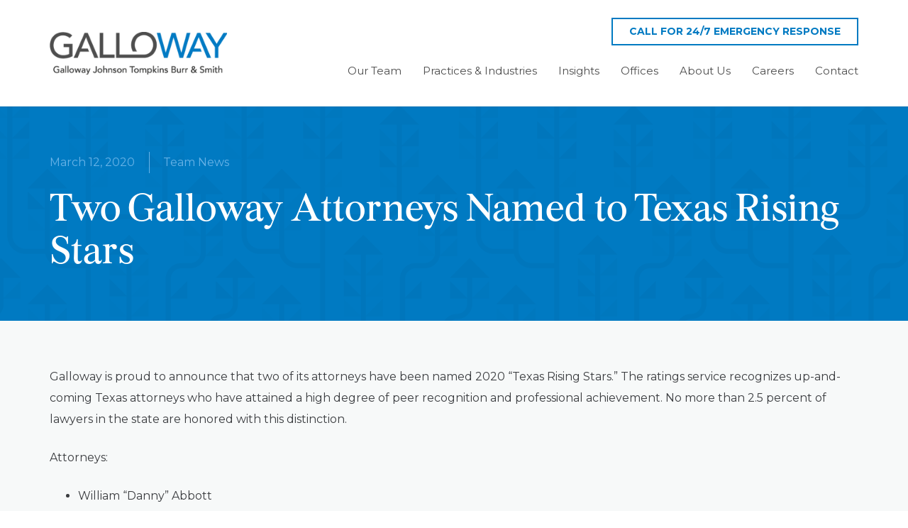

--- FILE ---
content_type: text/html; charset=UTF-8
request_url: https://gallowaylawfirm.com/two-galloway-attorneys-named-to-texas-rising-stars/
body_size: 17550
content:
<!DOCTYPE HTML>
<html lang="en-US">
<head>
	<meta charset="UTF-8">
	<meta name='robots' content='index, follow, max-image-preview:large, max-snippet:-1, max-video-preview:-1' />
	<style>img:is([sizes="auto" i], [sizes^="auto," i]) { contain-intrinsic-size: 3000px 1500px }</style>
	<!-- Google tag (gtag.js) consent mode dataLayer added by Site Kit -->
<script id="google_gtagjs-js-consent-mode-data-layer">
window.dataLayer = window.dataLayer || [];function gtag(){dataLayer.push(arguments);}
gtag('consent', 'default', {"ad_personalization":"denied","ad_storage":"denied","ad_user_data":"denied","analytics_storage":"denied","functionality_storage":"denied","security_storage":"denied","personalization_storage":"denied","region":["AT","BE","BG","CH","CY","CZ","DE","DK","EE","ES","FI","FR","GB","GR","HR","HU","IE","IS","IT","LI","LT","LU","LV","MT","NL","NO","PL","PT","RO","SE","SI","SK"],"wait_for_update":500});
window._googlesitekitConsentCategoryMap = {"statistics":["analytics_storage"],"marketing":["ad_storage","ad_user_data","ad_personalization"],"functional":["functionality_storage","security_storage"],"preferences":["personalization_storage"]};
window._googlesitekitConsents = {"ad_personalization":"denied","ad_storage":"denied","ad_user_data":"denied","analytics_storage":"denied","functionality_storage":"denied","security_storage":"denied","personalization_storage":"denied","region":["AT","BE","BG","CH","CY","CZ","DE","DK","EE","ES","FI","FR","GB","GR","HR","HU","IE","IS","IT","LI","LT","LU","LV","MT","NL","NO","PL","PT","RO","SE","SI","SK"],"wait_for_update":500};
</script>
<!-- End Google tag (gtag.js) consent mode dataLayer added by Site Kit -->

	<!-- This site is optimized with the Yoast SEO plugin v26.3 - https://yoast.com/wordpress/plugins/seo/ -->
	<title>Two Galloway Attorneys Named to Texas Rising Stars - Galloway Law Firm</title>
	<link rel="canonical" href="https://gallowaylawfirm.com/two-galloway-attorneys-named-to-texas-rising-stars/" />
	<meta property="og:locale" content="en_US" />
	<meta property="og:type" content="article" />
	<meta property="og:title" content="Two Galloway Attorneys Named to Texas Rising Stars - Galloway Law Firm" />
	<meta property="og:description" content="Galloway is proud to announce that two of its attorneys have been named 2020 “Texas Rising Stars.” The ratings service recognizes up-and-coming Texas attorneys who have attained a high degree of peer recognition and professional achievement. No more than 2.5 percent of lawyers in the state are honored with this distinction. Attorneys: William “Danny” Abbott..." />
	<meta property="og:url" content="https://gallowaylawfirm.com/two-galloway-attorneys-named-to-texas-rising-stars/" />
	<meta property="og:site_name" content="Galloway Law Firm" />
	<meta property="article:published_time" content="2020-03-12T18:04:48+00:00" />
	<meta name="author" content="Mike Bass" />
	<meta name="twitter:card" content="summary_large_image" />
	<meta name="twitter:label1" content="Written by" />
	<meta name="twitter:data1" content="Mike Bass" />
	<script type="application/ld+json" class="yoast-schema-graph">{"@context":"https://schema.org","@graph":[{"@type":"WebPage","@id":"https://gallowaylawfirm.com/two-galloway-attorneys-named-to-texas-rising-stars/","url":"https://gallowaylawfirm.com/two-galloway-attorneys-named-to-texas-rising-stars/","name":"Two Galloway Attorneys Named to Texas Rising Stars - Galloway Law Firm","isPartOf":{"@id":"https://gallowaylawfirm.com/#website"},"datePublished":"2020-03-12T18:04:48+00:00","author":{"@id":"https://gallowaylawfirm.com/#/schema/person/235a8ec76527ee18f25bdf60d1052130"},"breadcrumb":{"@id":"https://gallowaylawfirm.com/two-galloway-attorneys-named-to-texas-rising-stars/#breadcrumb"},"inLanguage":"en-US","potentialAction":[{"@type":"ReadAction","target":["https://gallowaylawfirm.com/two-galloway-attorneys-named-to-texas-rising-stars/"]}]},{"@type":"BreadcrumbList","@id":"https://gallowaylawfirm.com/two-galloway-attorneys-named-to-texas-rising-stars/#breadcrumb","itemListElement":[{"@type":"ListItem","position":1,"name":"Home","item":"https://gallowaylawfirm.com/"},{"@type":"ListItem","position":2,"name":"Two Galloway Attorneys Named to Texas Rising Stars"}]},{"@type":"WebSite","@id":"https://gallowaylawfirm.com/#website","url":"https://gallowaylawfirm.com/","name":"Galloway Law Firm","description":"A Premier Corporate Defense &amp; Litigation Firm","potentialAction":[{"@type":"SearchAction","target":{"@type":"EntryPoint","urlTemplate":"https://gallowaylawfirm.com/?s={search_term_string}"},"query-input":{"@type":"PropertyValueSpecification","valueRequired":true,"valueName":"search_term_string"}}],"inLanguage":"en-US"},{"@type":"Person","@id":"https://gallowaylawfirm.com/#/schema/person/235a8ec76527ee18f25bdf60d1052130","name":"Mike Bass","image":{"@type":"ImageObject","inLanguage":"en-US","@id":"https://gallowaylawfirm.com/#/schema/person/image/","url":"https://secure.gravatar.com/avatar/02cd9c33bfccf68de1cad83b1b3df2204629bc91c3649fd19707c13dfb54edaa?s=96&d=mm&r=g","contentUrl":"https://secure.gravatar.com/avatar/02cd9c33bfccf68de1cad83b1b3df2204629bc91c3649fd19707c13dfb54edaa?s=96&d=mm&r=g","caption":"Mike Bass"},"url":"https://gallowaylawfirm.com/author/mikebass/"}]}</script>
	<!-- / Yoast SEO plugin. -->


<link rel='dns-prefetch' href='//www.google.com' />
<link rel='dns-prefetch' href='//fonts.googleapis.com' />
<link rel='dns-prefetch' href='//www.googletagmanager.com' />
<link rel="alternate" type="application/rss+xml" title="Galloway Law Firm &raquo; Feed" href="https://gallowaylawfirm.com/feed/" />
<link rel="alternate" type="application/rss+xml" title="Galloway Law Firm &raquo; Comments Feed" href="https://gallowaylawfirm.com/comments/feed/" />
<meta name="viewport" content="width=device-width, initial-scale=1">
<meta name="theme-color" content="#fff">
<link rel="preload" href="https://gallowaylawfirm.com/wp-content/uploads/2024/08/font.woff" as="font" type="font/woff" crossorigin><script>
window._wpemojiSettings = {"baseUrl":"https:\/\/s.w.org\/images\/core\/emoji\/16.0.1\/72x72\/","ext":".png","svgUrl":"https:\/\/s.w.org\/images\/core\/emoji\/16.0.1\/svg\/","svgExt":".svg","source":{"concatemoji":"https:\/\/gallowaylawfirm.com\/wp-includes\/js\/wp-emoji-release.min.js?ver=6.8.3"}};
/*! This file is auto-generated */
!function(s,n){var o,i,e;function c(e){try{var t={supportTests:e,timestamp:(new Date).valueOf()};sessionStorage.setItem(o,JSON.stringify(t))}catch(e){}}function p(e,t,n){e.clearRect(0,0,e.canvas.width,e.canvas.height),e.fillText(t,0,0);var t=new Uint32Array(e.getImageData(0,0,e.canvas.width,e.canvas.height).data),a=(e.clearRect(0,0,e.canvas.width,e.canvas.height),e.fillText(n,0,0),new Uint32Array(e.getImageData(0,0,e.canvas.width,e.canvas.height).data));return t.every(function(e,t){return e===a[t]})}function u(e,t){e.clearRect(0,0,e.canvas.width,e.canvas.height),e.fillText(t,0,0);for(var n=e.getImageData(16,16,1,1),a=0;a<n.data.length;a++)if(0!==n.data[a])return!1;return!0}function f(e,t,n,a){switch(t){case"flag":return n(e,"\ud83c\udff3\ufe0f\u200d\u26a7\ufe0f","\ud83c\udff3\ufe0f\u200b\u26a7\ufe0f")?!1:!n(e,"\ud83c\udde8\ud83c\uddf6","\ud83c\udde8\u200b\ud83c\uddf6")&&!n(e,"\ud83c\udff4\udb40\udc67\udb40\udc62\udb40\udc65\udb40\udc6e\udb40\udc67\udb40\udc7f","\ud83c\udff4\u200b\udb40\udc67\u200b\udb40\udc62\u200b\udb40\udc65\u200b\udb40\udc6e\u200b\udb40\udc67\u200b\udb40\udc7f");case"emoji":return!a(e,"\ud83e\udedf")}return!1}function g(e,t,n,a){var r="undefined"!=typeof WorkerGlobalScope&&self instanceof WorkerGlobalScope?new OffscreenCanvas(300,150):s.createElement("canvas"),o=r.getContext("2d",{willReadFrequently:!0}),i=(o.textBaseline="top",o.font="600 32px Arial",{});return e.forEach(function(e){i[e]=t(o,e,n,a)}),i}function t(e){var t=s.createElement("script");t.src=e,t.defer=!0,s.head.appendChild(t)}"undefined"!=typeof Promise&&(o="wpEmojiSettingsSupports",i=["flag","emoji"],n.supports={everything:!0,everythingExceptFlag:!0},e=new Promise(function(e){s.addEventListener("DOMContentLoaded",e,{once:!0})}),new Promise(function(t){var n=function(){try{var e=JSON.parse(sessionStorage.getItem(o));if("object"==typeof e&&"number"==typeof e.timestamp&&(new Date).valueOf()<e.timestamp+604800&&"object"==typeof e.supportTests)return e.supportTests}catch(e){}return null}();if(!n){if("undefined"!=typeof Worker&&"undefined"!=typeof OffscreenCanvas&&"undefined"!=typeof URL&&URL.createObjectURL&&"undefined"!=typeof Blob)try{var e="postMessage("+g.toString()+"("+[JSON.stringify(i),f.toString(),p.toString(),u.toString()].join(",")+"));",a=new Blob([e],{type:"text/javascript"}),r=new Worker(URL.createObjectURL(a),{name:"wpTestEmojiSupports"});return void(r.onmessage=function(e){c(n=e.data),r.terminate(),t(n)})}catch(e){}c(n=g(i,f,p,u))}t(n)}).then(function(e){for(var t in e)n.supports[t]=e[t],n.supports.everything=n.supports.everything&&n.supports[t],"flag"!==t&&(n.supports.everythingExceptFlag=n.supports.everythingExceptFlag&&n.supports[t]);n.supports.everythingExceptFlag=n.supports.everythingExceptFlag&&!n.supports.flag,n.DOMReady=!1,n.readyCallback=function(){n.DOMReady=!0}}).then(function(){return e}).then(function(){var e;n.supports.everything||(n.readyCallback(),(e=n.source||{}).concatemoji?t(e.concatemoji):e.wpemoji&&e.twemoji&&(t(e.twemoji),t(e.wpemoji)))}))}((window,document),window._wpemojiSettings);
</script>
<style id='wp-emoji-styles-inline-css'>

	img.wp-smiley, img.emoji {
		display: inline !important;
		border: none !important;
		box-shadow: none !important;
		height: 1em !important;
		width: 1em !important;
		margin: 0 0.07em !important;
		vertical-align: -0.1em !important;
		background: none !important;
		padding: 0 !important;
	}
</style>
<link rel='stylesheet' id='us-fonts-css' href='https://fonts.googleapis.com/css?family=Montserrat%3A400%2C700&#038;display=swap&#038;ver=6.8.3' media='all' />
<link rel='stylesheet' id='taxopress-frontend-css-css' href='https://gallowaylawfirm.com/wp-content/plugins/taxopress-pro/assets/frontend/css/frontend.css?ver=3.40.1' media='all' />
<link rel='stylesheet' id='us-style-css' href='https://gallowaylawfirm.com/wp-content/themes/Impreza/css/style.min.css?ver=8.40.1' media='all' />
<link rel='stylesheet' id='relevanssi-live-search-css' href='https://gallowaylawfirm.com/wp-content/plugins/relevanssi-live-ajax-search/assets/styles/style.css?ver=2.5' media='all' />
<link rel='stylesheet' id='us-gravityforms-css' href='https://gallowaylawfirm.com/wp-content/themes/Impreza/common/css/plugins/gravityforms.min.css?ver=8.40.1' media='all' />
<link rel='stylesheet' id='theme-style-css' href='https://gallowaylawfirm.com/wp-content/themes/Impreza-Child/style.css?ver=8.40.1' media='all' />
<script src="https://gallowaylawfirm.com/wp-includes/js/jquery/jquery.min.js?ver=3.7.1" id="jquery-core-js"></script>
<script src="https://gallowaylawfirm.com/wp-includes/js/jquery/jquery-migrate.min.js?ver=3.4.1" id="jquery-migrate-js"></script>
<script src="https://gallowaylawfirm.com/wp-content/plugins/taxopress-pro/assets/frontend/js/frontend.js?ver=3.40.1" id="taxopress-frontend-js-js"></script>
<script></script><link rel="https://api.w.org/" href="https://gallowaylawfirm.com/wp-json/" /><link rel="alternate" title="JSON" type="application/json" href="https://gallowaylawfirm.com/wp-json/wp/v2/posts/15095" /><link rel="EditURI" type="application/rsd+xml" title="RSD" href="https://gallowaylawfirm.com/xmlrpc.php?rsd" />
<meta name="generator" content="WordPress 6.8.3" />
<link rel='shortlink' href='https://gallowaylawfirm.com/?p=15095' />
<link rel="alternate" title="oEmbed (JSON)" type="application/json+oembed" href="https://gallowaylawfirm.com/wp-json/oembed/1.0/embed?url=https%3A%2F%2Fgallowaylawfirm.com%2Ftwo-galloway-attorneys-named-to-texas-rising-stars%2F" />
<link rel="alternate" title="oEmbed (XML)" type="text/xml+oembed" href="https://gallowaylawfirm.com/wp-json/oembed/1.0/embed?url=https%3A%2F%2Fgallowaylawfirm.com%2Ftwo-galloway-attorneys-named-to-texas-rising-stars%2F&#038;format=xml" />
<meta name="generator" content="Site Kit by Google 1.165.0" />		<script type="text/javascript">
				(function(c,l,a,r,i,t,y){
					c[a]=c[a]||function(){(c[a].q=c[a].q||[]).push(arguments)};t=l.createElement(r);t.async=1;
					t.src="https://www.clarity.ms/tag/"+i+"?ref=wordpress";y=l.getElementsByTagName(r)[0];y.parentNode.insertBefore(t,y);
				})(window, document, "clarity", "script", "rn2y6ddqu8");
		</script>
				<script id="us_add_no_touch">
			if ( ! /Android|webOS|iPhone|iPad|iPod|BlackBerry|IEMobile|Opera Mini/i.test( navigator.userAgent ) ) {
				document.documentElement.classList.add( "no-touch" );
			}
		</script>
				<script id="us_color_scheme_switch_class">
			if ( document.cookie.includes( "us_color_scheme_switch_is_on=true" ) ) {
				document.documentElement.classList.add( "us-color-scheme-on" );
			}
		</script>
		<style type="text/css">a.st_tag, a.internal_tag, .st_tag, .internal_tag { text-decoration: underline !important; }</style><meta name="generator" content="Powered by WPBakery Page Builder - drag and drop page builder for WordPress."/>
<link rel="icon" href="https://gallowaylawfirm.com/wp-content/uploads/2024/11/Galloway-G-logo_white-75x75.png" sizes="32x32" />
<link rel="icon" href="https://gallowaylawfirm.com/wp-content/uploads/2024/11/Galloway-G-logo_white.png" sizes="192x192" />
<link rel="apple-touch-icon" href="https://gallowaylawfirm.com/wp-content/uploads/2024/11/Galloway-G-logo_white.png" />
<meta name="msapplication-TileImage" content="https://gallowaylawfirm.com/wp-content/uploads/2024/11/Galloway-G-logo_white.png" />
<noscript><style> .wpb_animate_when_almost_visible { opacity: 1; }</style></noscript>		<style id="us-icon-fonts">@font-face{font-display:swap;font-style:normal;font-family:"fontawesome";font-weight:900;src:url("https://gallowaylawfirm.com/wp-content/themes/Impreza/fonts/fa-solid-900.woff2?ver=8.40.1") format("woff2")}.fas{font-family:"fontawesome";font-weight:900}@font-face{font-display:swap;font-style:normal;font-family:"fontawesome";font-weight:400;src:url("https://gallowaylawfirm.com/wp-content/themes/Impreza/fonts/fa-regular-400.woff2?ver=8.40.1") format("woff2")}.far{font-family:"fontawesome";font-weight:400}@font-face{font-display:swap;font-style:normal;font-family:"fontawesome";font-weight:300;src:url("https://gallowaylawfirm.com/wp-content/themes/Impreza/fonts/fa-light-300.woff2?ver=8.40.1") format("woff2")}.fal{font-family:"fontawesome";font-weight:300}@font-face{font-display:swap;font-style:normal;font-family:"Font Awesome 5 Duotone";font-weight:900;src:url("https://gallowaylawfirm.com/wp-content/themes/Impreza/fonts/fa-duotone-900.woff2?ver=8.40.1") format("woff2")}.fad{font-family:"Font Awesome 5 Duotone";font-weight:900}.fad{position:relative}.fad:before{position:absolute}.fad:after{opacity:0.4}@font-face{font-display:swap;font-style:normal;font-family:"Font Awesome 5 Brands";font-weight:400;src:url("https://gallowaylawfirm.com/wp-content/themes/Impreza/fonts/fa-brands-400.woff2?ver=8.40.1") format("woff2")}.fab{font-family:"Font Awesome 5 Brands";font-weight:400}@font-face{font-display:block;font-style:normal;font-family:"Material Icons";font-weight:400;src:url("https://gallowaylawfirm.com/wp-content/themes/Impreza/fonts/material-icons.woff2?ver=8.40.1") format("woff2")}.material-icons{font-family:"Material Icons";font-weight:400}</style>
				<style id="us-theme-options-css">:root{--color-header-middle-bg:#EDEDED;--color-header-middle-bg-grad:#EDEDED;--color-header-middle-text:#4d4d4d;--color-header-middle-text-hover:#007AC2;--color-header-transparent-bg:transparent;--color-header-transparent-bg-grad:transparent;--color-header-transparent-text:#4d4d4d;--color-header-transparent-text-hover:#007AC2;--color-chrome-toolbar:#fff;--color-header-top-bg:#fff;--color-header-top-bg-grad:#fff;--color-header-top-text:#4D4D4D;--color-header-top-text-hover:#007AC2;--color-header-top-transparent-bg:rgba(0,0,0,0.2);--color-header-top-transparent-bg-grad:rgba(0,0,0,0.2);--color-header-top-transparent-text:rgba(255,255,255,0.66);--color-header-top-transparent-text-hover:#fff;--color-content-bg:#F7F9F9;--color-content-bg-grad:#F7F9F9;--color-content-bg-alt:#ffffff;--color-content-bg-alt-grad:#ffffff;--color-content-border:#4D4D4D;--color-content-heading:#3b3d40;--color-content-heading-grad:#3b3d40;--color-content-text:#3b3d40;--color-content-link:#007AC2;--color-content-link-hover:#3b3d40;--color-content-primary:#007AC2;--color-content-primary-grad:#007AC2;--color-content-secondary:#4D4D4D;--color-content-secondary-grad:#4D4D4D;--color-content-faded:#9da6a8;--color-content-overlay:rgba(0,0,0,0.75);--color-content-overlay-grad:rgba(0,0,0,0.75);--color-alt-content-bg:#ffffff;--color-alt-content-bg-grad:#ffffff;--color-alt-content-bg-alt:#EDEDED;--color-alt-content-bg-alt-grad:#EDEDED;--color-alt-content-border:#ddd;--color-alt-content-heading:#3b3d40;--color-alt-content-heading-grad:#3b3d40;--color-alt-content-text:#3b3d40;--color-alt-content-link:#007AC2;--color-alt-content-link-hover:#3b3d40;--color-alt-content-primary:#007AC2;--color-alt-content-primary-grad:#007AC2;--color-alt-content-secondary:#3b3d40;--color-alt-content-secondary-grad:#3b3d40;--color-alt-content-faded:#9da6a8;--color-alt-content-overlay:rgba(39,124,234,0.60);--color-alt-content-overlay-grad:rgba(39,124,234,0.60);--color-footer-bg:#4D4D4D;--color-footer-bg-grad:#4D4D4D;--color-footer-bg-alt:#323336;--color-footer-bg-alt-grad:#323336;--color-footer-border:#3b3d40;--color-footer-heading:#ffffff;--color-footer-heading-grad:#ffffff;--color-footer-text:#ffffff;--color-footer-link:#ffffff;--color-footer-link-hover:#9da6a8;--color-subfooter-bg:#27282a;--color-subfooter-bg-grad:#27282a;--color-subfooter-bg-alt:#323336;--color-subfooter-bg-alt-grad:#323336;--color-subfooter-border:#3b3d40;--color-subfooter-heading:#68B3E7;--color-subfooter-heading-grad:#68B3E7;--color-subfooter-text:#666d70;--color-subfooter-link:#9da6a8;--color-subfooter-link-hover:#007AC2;--color-content-primary-faded:rgba(0,122,194,0.15);--box-shadow:0 5px 15px rgba(0,0,0,.15);--box-shadow-up:0 -5px 15px rgba(0,0,0,.15);--site-canvas-width:1300px;--site-content-width:1140px;--text-block-margin-bottom:0rem;--focus-outline-width:2px}@font-face{font-display:swap;font-style:normal;font-family:"Burgess Regular";font-weight:400;src:url(/wp-content/uploads/2024/08/font.woff) format("woff")}:root{--font-family:Montserrat,sans-serif;--font-size:16px;--line-height:1.9;--font-weight:400;--bold-font-weight:700;--text-transform:none;--font-style:normal;--letter-spacing:0em;--h1-font-family:"Burgess Regular";--h1-font-size:72px;--h1-line-height:1.1;--h1-font-weight:500;--h1-bold-font-weight:700;--h1-text-transform:none;--h1-font-style:normal;--h1-letter-spacing:0em;--h1-margin-bottom:1.5rem;--h1-color:var(--color-content-secondary);--h2-font-family:var(--h1-font-family);--h2-font-size:55px;--h2-line-height:1.1;--h2-font-weight:var(--h1-font-weight);--h2-bold-font-weight:var(--h1-bold-font-weight);--h2-text-transform:var(--h1-text-transform);--h2-font-style:var(--h1-font-style);--h2-letter-spacing:0em;--h2-margin-bottom:1.5rem;--h2-color:var(--color-content-primary);--h3-font-family:var(--h1-font-family);--h3-font-size:calc(19px + 1vw);--h3-line-height:1.2;--h3-font-weight:var(--h1-font-weight);--h3-bold-font-weight:var(--h1-bold-font-weight);--h3-text-transform:var(--h1-text-transform);--h3-font-style:var(--h1-font-style);--h3-letter-spacing:0em;--h3-margin-bottom:1.5rem;--h4-font-family:var(--h1-font-family);--h4-font-size:calc(17px + 0.9vw);--h4-line-height:1.2;--h4-font-weight:var(--h1-font-weight);--h4-bold-font-weight:var(--h1-bold-font-weight);--h4-text-transform:var(--h1-text-transform);--h4-font-style:var(--h1-font-style);--h4-letter-spacing:0em;--h4-margin-bottom:1.5rem;--h5-font-family:var(--h1-font-family);--h5-font-size:calc(16px + 0.8vw);--h5-line-height:1.2;--h5-font-weight:var(--h1-font-weight);--h5-bold-font-weight:var(--h1-bold-font-weight);--h5-text-transform:var(--h1-text-transform);--h5-font-style:var(--h1-font-style);--h5-letter-spacing:0em;--h5-margin-bottom:1.5rem;--h6-font-family:inherit;--h6-font-size:20px;--h6-line-height:1.2;--h6-font-weight:400;--h6-bold-font-weight:var(--h1-bold-font-weight);--h6-text-transform:uppercase;--h6-font-style:var(--h1-font-style);--h6-letter-spacing:0em;--h6-margin-bottom:1.5rem}h1{font-family:var(--h1-font-family,inherit);font-weight:var(--h1-font-weight,inherit);font-size:var(--h1-font-size,inherit);font-style:var(--h1-font-style,inherit);line-height:var(--h1-line-height,1.4);letter-spacing:var(--h1-letter-spacing,inherit);text-transform:var(--h1-text-transform,inherit);margin-bottom:var(--h1-margin-bottom,1.5rem)}h1>strong{font-weight:var(--h1-bold-font-weight,bold)}h1{color:var(--h1-color,inherit)}h2{font-family:var(--h2-font-family,inherit);font-weight:var(--h2-font-weight,inherit);font-size:var(--h2-font-size,inherit);font-style:var(--h2-font-style,inherit);line-height:var(--h2-line-height,1.4);letter-spacing:var(--h2-letter-spacing,inherit);text-transform:var(--h2-text-transform,inherit);margin-bottom:var(--h2-margin-bottom,1.5rem)}h2>strong{font-weight:var(--h2-bold-font-weight,bold)}h2{color:var(--h2-color,inherit)}h3{font-family:var(--h3-font-family,inherit);font-weight:var(--h3-font-weight,inherit);font-size:var(--h3-font-size,inherit);font-style:var(--h3-font-style,inherit);line-height:var(--h3-line-height,1.4);letter-spacing:var(--h3-letter-spacing,inherit);text-transform:var(--h3-text-transform,inherit);margin-bottom:var(--h3-margin-bottom,1.5rem)}h3>strong{font-weight:var(--h3-bold-font-weight,bold)}h4{font-family:var(--h4-font-family,inherit);font-weight:var(--h4-font-weight,inherit);font-size:var(--h4-font-size,inherit);font-style:var(--h4-font-style,inherit);line-height:var(--h4-line-height,1.4);letter-spacing:var(--h4-letter-spacing,inherit);text-transform:var(--h4-text-transform,inherit);margin-bottom:var(--h4-margin-bottom,1.5rem)}h4>strong{font-weight:var(--h4-bold-font-weight,bold)}h5{font-family:var(--h5-font-family,inherit);font-weight:var(--h5-font-weight,inherit);font-size:var(--h5-font-size,inherit);font-style:var(--h5-font-style,inherit);line-height:var(--h5-line-height,1.4);letter-spacing:var(--h5-letter-spacing,inherit);text-transform:var(--h5-text-transform,inherit);margin-bottom:var(--h5-margin-bottom,1.5rem)}h5>strong{font-weight:var(--h5-bold-font-weight,bold)}h6{font-family:var(--h6-font-family,inherit);font-weight:var(--h6-font-weight,inherit);font-size:var(--h6-font-size,inherit);font-style:var(--h6-font-style,inherit);line-height:var(--h6-line-height,1.4);letter-spacing:var(--h6-letter-spacing,inherit);text-transform:var(--h6-text-transform,inherit);margin-bottom:var(--h6-margin-bottom,1.5rem)}h6>strong{font-weight:var(--h6-bold-font-weight,bold)}body{background:var(--color-content-bg-alt)}@media (max-width:1220px){.l-main .aligncenter{max-width:calc(100vw - 5rem)}}@media (min-width:1381px){body.usb_preview .hide_on_default{opacity:0.25!important}.vc_hidden-lg,body:not(.usb_preview) .hide_on_default{display:none!important}.default_align_left{text-align:left;justify-content:flex-start}.default_align_right{text-align:right;justify-content:flex-end}.default_align_center{text-align:center;justify-content:center}.w-hwrapper.default_align_center>*{margin-left:calc( var(--hwrapper-gap,1.2rem) / 2 );margin-right:calc( var(--hwrapper-gap,1.2rem) / 2 )}.default_align_justify{justify-content:space-between}.w-hwrapper>.default_align_justify,.default_align_justify>.w-btn{width:100%}*:not(.w-hwrapper)>.w-btn-wrapper:not([class*="default_align_none"]):not(.align_none){display:block;margin-inline-end:0}}@media (min-width:1025px) and (max-width:1380px){body.usb_preview .hide_on_laptops{opacity:0.25!important}.vc_hidden-md,body:not(.usb_preview) .hide_on_laptops{display:none!important}.laptops_align_left{text-align:left;justify-content:flex-start}.laptops_align_right{text-align:right;justify-content:flex-end}.laptops_align_center{text-align:center;justify-content:center}.w-hwrapper.laptops_align_center>*{margin-left:calc( var(--hwrapper-gap,1.2rem) / 2 );margin-right:calc( var(--hwrapper-gap,1.2rem) / 2 )}.laptops_align_justify{justify-content:space-between}.w-hwrapper>.laptops_align_justify,.laptops_align_justify>.w-btn{width:100%}*:not(.w-hwrapper)>.w-btn-wrapper:not([class*="laptops_align_none"]):not(.align_none){display:block;margin-inline-end:0}.g-cols.via_grid[style*="--laptops-columns-gap"]{gap:var(--laptops-columns-gap,3rem)}}@media (min-width:601px) and (max-width:1024px){body.usb_preview .hide_on_tablets{opacity:0.25!important}.vc_hidden-sm,body:not(.usb_preview) .hide_on_tablets{display:none!important}.tablets_align_left{text-align:left;justify-content:flex-start}.tablets_align_right{text-align:right;justify-content:flex-end}.tablets_align_center{text-align:center;justify-content:center}.w-hwrapper.tablets_align_center>*{margin-left:calc( var(--hwrapper-gap,1.2rem) / 2 );margin-right:calc( var(--hwrapper-gap,1.2rem) / 2 )}.tablets_align_justify{justify-content:space-between}.w-hwrapper>.tablets_align_justify,.tablets_align_justify>.w-btn{width:100%}*:not(.w-hwrapper)>.w-btn-wrapper:not([class*="tablets_align_none"]):not(.align_none){display:block;margin-inline-end:0}.g-cols.via_grid[style*="--tablets-columns-gap"]{gap:var(--tablets-columns-gap,3rem)}}@media (max-width:600px){body.usb_preview .hide_on_mobiles{opacity:0.25!important}.vc_hidden-xs,body:not(.usb_preview) .hide_on_mobiles{display:none!important}.mobiles_align_left{text-align:left;justify-content:flex-start}.mobiles_align_right{text-align:right;justify-content:flex-end}.mobiles_align_center{text-align:center;justify-content:center}.w-hwrapper.mobiles_align_center>*{margin-left:calc( var(--hwrapper-gap,1.2rem) / 2 );margin-right:calc( var(--hwrapper-gap,1.2rem) / 2 )}.mobiles_align_justify{justify-content:space-between}.w-hwrapper>.mobiles_align_justify,.mobiles_align_justify>.w-btn{width:100%}.w-hwrapper.stack_on_mobiles{display:block}.w-hwrapper.stack_on_mobiles>:not(script){display:block;margin:0 0 var(--hwrapper-gap,1.2rem)}.w-hwrapper.stack_on_mobiles>:last-child{margin-bottom:0}*:not(.w-hwrapper)>.w-btn-wrapper:not([class*="mobiles_align_none"]):not(.align_none){display:block;margin-inline-end:0}.g-cols.via_grid[style*="--mobiles-columns-gap"]{gap:var(--mobiles-columns-gap,1.5rem)}}@media (max-width:600px){.g-cols.type_default>div[class*="vc_col-xs-"]{margin-top:1rem;margin-bottom:1rem}.g-cols>div:not([class*="vc_col-xs-"]){width:100%;margin:0 0 1.5rem}.g-cols.reversed>div:last-of-type{order:-1}.g-cols.type_boxes>div,.g-cols.reversed>div:first-child,.g-cols:not(.reversed)>div:last-child,.g-cols>div.has_bg_color{margin-bottom:0}.vc_col-xs-1{width:8.3333%}.vc_col-xs-2{width:16.6666%}.vc_col-xs-1\/5{width:20%}.vc_col-xs-3{width:25%}.vc_col-xs-4{width:33.3333%}.vc_col-xs-2\/5{width:40%}.vc_col-xs-5{width:41.6666%}.vc_col-xs-6{width:50%}.vc_col-xs-7{width:58.3333%}.vc_col-xs-3\/5{width:60%}.vc_col-xs-8{width:66.6666%}.vc_col-xs-9{width:75%}.vc_col-xs-4\/5{width:80%}.vc_col-xs-10{width:83.3333%}.vc_col-xs-11{width:91.6666%}.vc_col-xs-12{width:100%}.vc_col-xs-offset-0{margin-left:0}.vc_col-xs-offset-1{margin-left:8.3333%}.vc_col-xs-offset-2{margin-left:16.6666%}.vc_col-xs-offset-1\/5{margin-left:20%}.vc_col-xs-offset-3{margin-left:25%}.vc_col-xs-offset-4{margin-left:33.3333%}.vc_col-xs-offset-2\/5{margin-left:40%}.vc_col-xs-offset-5{margin-left:41.6666%}.vc_col-xs-offset-6{margin-left:50%}.vc_col-xs-offset-7{margin-left:58.3333%}.vc_col-xs-offset-3\/5{margin-left:60%}.vc_col-xs-offset-8{margin-left:66.6666%}.vc_col-xs-offset-9{margin-left:75%}.vc_col-xs-offset-4\/5{margin-left:80%}.vc_col-xs-offset-10{margin-left:83.3333%}.vc_col-xs-offset-11{margin-left:91.6666%}.vc_col-xs-offset-12{margin-left:100%}}@media (min-width:601px){.vc_col-sm-1{width:8.3333%}.vc_col-sm-2{width:16.6666%}.vc_col-sm-1\/5{width:20%}.vc_col-sm-3{width:25%}.vc_col-sm-4{width:33.3333%}.vc_col-sm-2\/5{width:40%}.vc_col-sm-5{width:41.6666%}.vc_col-sm-6{width:50%}.vc_col-sm-7{width:58.3333%}.vc_col-sm-3\/5{width:60%}.vc_col-sm-8{width:66.6666%}.vc_col-sm-9{width:75%}.vc_col-sm-4\/5{width:80%}.vc_col-sm-10{width:83.3333%}.vc_col-sm-11{width:91.6666%}.vc_col-sm-12{width:100%}.vc_col-sm-offset-0{margin-left:0}.vc_col-sm-offset-1{margin-left:8.3333%}.vc_col-sm-offset-2{margin-left:16.6666%}.vc_col-sm-offset-1\/5{margin-left:20%}.vc_col-sm-offset-3{margin-left:25%}.vc_col-sm-offset-4{margin-left:33.3333%}.vc_col-sm-offset-2\/5{margin-left:40%}.vc_col-sm-offset-5{margin-left:41.6666%}.vc_col-sm-offset-6{margin-left:50%}.vc_col-sm-offset-7{margin-left:58.3333%}.vc_col-sm-offset-3\/5{margin-left:60%}.vc_col-sm-offset-8{margin-left:66.6666%}.vc_col-sm-offset-9{margin-left:75%}.vc_col-sm-offset-4\/5{margin-left:80%}.vc_col-sm-offset-10{margin-left:83.3333%}.vc_col-sm-offset-11{margin-left:91.6666%}.vc_col-sm-offset-12{margin-left:100%}}@media (min-width:1025px){.vc_col-md-1{width:8.3333%}.vc_col-md-2{width:16.6666%}.vc_col-md-1\/5{width:20%}.vc_col-md-3{width:25%}.vc_col-md-4{width:33.3333%}.vc_col-md-2\/5{width:40%}.vc_col-md-5{width:41.6666%}.vc_col-md-6{width:50%}.vc_col-md-7{width:58.3333%}.vc_col-md-3\/5{width:60%}.vc_col-md-8{width:66.6666%}.vc_col-md-9{width:75%}.vc_col-md-4\/5{width:80%}.vc_col-md-10{width:83.3333%}.vc_col-md-11{width:91.6666%}.vc_col-md-12{width:100%}.vc_col-md-offset-0{margin-left:0}.vc_col-md-offset-1{margin-left:8.3333%}.vc_col-md-offset-2{margin-left:16.6666%}.vc_col-md-offset-1\/5{margin-left:20%}.vc_col-md-offset-3{margin-left:25%}.vc_col-md-offset-4{margin-left:33.3333%}.vc_col-md-offset-2\/5{margin-left:40%}.vc_col-md-offset-5{margin-left:41.6666%}.vc_col-md-offset-6{margin-left:50%}.vc_col-md-offset-7{margin-left:58.3333%}.vc_col-md-offset-3\/5{margin-left:60%}.vc_col-md-offset-8{margin-left:66.6666%}.vc_col-md-offset-9{margin-left:75%}.vc_col-md-offset-4\/5{margin-left:80%}.vc_col-md-offset-10{margin-left:83.3333%}.vc_col-md-offset-11{margin-left:91.6666%}.vc_col-md-offset-12{margin-left:100%}}@media (min-width:1381px){.vc_col-lg-1{width:8.3333%}.vc_col-lg-2{width:16.6666%}.vc_col-lg-1\/5{width:20%}.vc_col-lg-3{width:25%}.vc_col-lg-4{width:33.3333%}.vc_col-lg-2\/5{width:40%}.vc_col-lg-5{width:41.6666%}.vc_col-lg-6{width:50%}.vc_col-lg-7{width:58.3333%}.vc_col-lg-3\/5{width:60%}.vc_col-lg-8{width:66.6666%}.vc_col-lg-9{width:75%}.vc_col-lg-4\/5{width:80%}.vc_col-lg-10{width:83.3333%}.vc_col-lg-11{width:91.6666%}.vc_col-lg-12{width:100%}.vc_col-lg-offset-0{margin-left:0}.vc_col-lg-offset-1{margin-left:8.3333%}.vc_col-lg-offset-2{margin-left:16.6666%}.vc_col-lg-offset-1\/5{margin-left:20%}.vc_col-lg-offset-3{margin-left:25%}.vc_col-lg-offset-4{margin-left:33.3333%}.vc_col-lg-offset-2\/5{margin-left:40%}.vc_col-lg-offset-5{margin-left:41.6666%}.vc_col-lg-offset-6{margin-left:50%}.vc_col-lg-offset-7{margin-left:58.3333%}.vc_col-lg-offset-3\/5{margin-left:60%}.vc_col-lg-offset-8{margin-left:66.6666%}.vc_col-lg-offset-9{margin-left:75%}.vc_col-lg-offset-4\/5{margin-left:80%}.vc_col-lg-offset-10{margin-left:83.3333%}.vc_col-lg-offset-11{margin-left:91.6666%}.vc_col-lg-offset-12{margin-left:100%}}@media (min-width:601px) and (max-width:1024px){.g-cols.via_flex.type_default>div[class*="vc_col-md-"],.g-cols.via_flex.type_default>div[class*="vc_col-lg-"]{margin-top:1rem;margin-bottom:1rem}}@media (min-width:1025px) and (max-width:1380px){.g-cols.via_flex.type_default>div[class*="vc_col-lg-"]{margin-top:1rem;margin-bottom:1rem}}div[class|="vc_col"].stretched{container-type:inline-size}@container (width >= calc(100cqw - 2rem)) and (min-width:calc(800px - 2rem)){.g-cols.via_flex.type_default>div[class|="vc_col"].stretched>.vc_column-inner{margin:-1rem}}@media (max-width:799px){.l-canvas{overflow:hidden}.g-cols.stacking_default.reversed>div:last-of-type{order:-1}.g-cols.stacking_default.via_flex>div:not([class*="vc_col-xs"]){width:100%;margin:0 0 1.5rem}.g-cols.stacking_default.via_grid.mobiles-cols_1{grid-template-columns:100%}.g-cols.stacking_default.via_flex.type_boxes>div,.g-cols.stacking_default.via_flex.reversed>div:first-child,.g-cols.stacking_default.via_flex:not(.reversed)>div:last-child,.g-cols.stacking_default.via_flex>div.has_bg_color{margin-bottom:0}.g-cols.stacking_default.via_flex.type_default>.wpb_column.stretched{margin-left:-1rem;margin-right:-1rem}.g-cols.stacking_default.via_grid.mobiles-cols_1>.wpb_column.stretched,.g-cols.stacking_default.via_flex.type_boxes>.wpb_column.stretched{margin-left:var(--margin-inline-stretch);margin-right:var(--margin-inline-stretch)}.vc_column-inner.type_sticky>.wpb_wrapper,.vc_column_container.type_sticky>.vc_column-inner{top:0!important}}@media (min-width:800px){body:not(.rtl) .l-section.for_sidebar.at_left>div>.l-sidebar,.rtl .l-section.for_sidebar.at_right>div>.l-sidebar{order:-1}.vc_column_container.type_sticky>.vc_column-inner,.vc_column-inner.type_sticky>.wpb_wrapper{position:-webkit-sticky;position:sticky}.l-section.type_sticky{position:-webkit-sticky;position:sticky;top:0;z-index:21;transition:top 0.3s cubic-bezier(.78,.13,.15,.86) 0.1s}.header_hor .l-header.post_fixed.sticky_auto_hide{z-index:22}.admin-bar .l-section.type_sticky{top:32px}.l-section.type_sticky>.l-section-h{transition:padding-top 0.3s}.header_hor .l-header.pos_fixed:not(.down)~.l-main .l-section.type_sticky:not(:first-of-type){top:var(--header-sticky-height)}.admin-bar.header_hor .l-header.pos_fixed:not(.down)~.l-main .l-section.type_sticky:not(:first-of-type){top:calc( var(--header-sticky-height) + 32px )}.header_hor .l-header.pos_fixed.sticky:not(.down)~.l-main .l-section.type_sticky:first-of-type>.l-section-h{padding-top:var(--header-sticky-height)}.header_hor.headerinpos_bottom .l-header.pos_fixed.sticky:not(.down)~.l-main .l-section.type_sticky:first-of-type>.l-section-h{padding-bottom:var(--header-sticky-height)!important}}@media (max-width:600px){.w-form-row.for_submit[style*=btn-size-mobiles] .w-btn{font-size:var(--btn-size-mobiles)!important}}:focus-visible,input[type=checkbox]:focus-visible + i,input[type=checkbox]:focus-visible~.w-color-switch-box,.w-nav-arrow:focus-visible::before,.woocommerce-mini-cart-item:has(:focus-visible),.w-filter-item-value.w-btn:has(:focus-visible){outline-width:var(--focus-outline-width,2px );outline-style:solid;outline-offset:2px;outline-color:var(--color-content-primary)}.w-toplink,.w-header-show{background:rgba(0,0,0,0.3)}.no-touch .w-toplink.active:hover,.no-touch .w-header-show:hover{background:var(--color-content-primary-grad)}button[type=submit]:not(.w-btn),input[type=submit]:not(.w-btn),.us-nav-style_1>*,.navstyle_1>.owl-nav button,.us-btn-style_1{font-style:normal;text-transform:none;font-size:16px;line-height:1.2!important;font-weight:700;letter-spacing:0em;padding:0.2em 0em;transition-duration:.3s;border-radius:0.3em;transition-timing-function:ease;--btn-height:calc(1.2em + 2 * 0.2em);background:var(--color-header-transparent-bg);border-color:transparent;border-image:none;color:var(--color-content-secondary)!important}button[type=submit]:not(.w-btn):before,input[type=submit]:not(.w-btn),.us-nav-style_1>*:before,.navstyle_1>.owl-nav button:before,.us-btn-style_1:before{border-width:0px}.no-touch button[type=submit]:not(.w-btn):hover,.no-touch input[type=submit]:not(.w-btn):hover,.w-filter-item-value.us-btn-style_1:has(input:checked),.us-nav-style_1>span.current,.no-touch .us-nav-style_1>a:hover,.no-touch .navstyle_1>.owl-nav button:hover,.no-touch .us-btn-style_1:hover{background:var(--color-header-transparent-bg);border-color:transparent;border-image:none;color:var(--color-content-primary)!important}.us-nav-style_2>*,.navstyle_2>.owl-nav button,.us-btn-style_2{font-style:normal;text-transform:none;font-size:16px;line-height:1.2!important;font-weight:700;letter-spacing:0em;padding:0.2em 0em;transition-duration:.3s;border-radius:0.3em;transition-timing-function:ease;--btn-height:calc(1.2em + 2 * 0.2em);background:var(--color-header-transparent-bg);border-color:transparent;border-image:none;color:var(--color-content-primary)!important}.us-nav-style_2>*:before,.navstyle_2>.owl-nav button:before,.us-btn-style_2:before{border-width:0px}.w-filter-item-value.us-btn-style_2:has(input:checked),.us-nav-style_2>span.current,.no-touch .us-nav-style_2>a:hover,.no-touch .navstyle_2>.owl-nav button:hover,.no-touch .us-btn-style_2:hover{background:var(--color-header-transparent-bg);border-color:transparent;border-image:none;color:var(--color-content-secondary)!important}.us-nav-style_3>*,.navstyle_3>.owl-nav button,.us-btn-style_3{font-style:normal;text-transform:none;font-size:16px;line-height:1.2!important;font-weight:700;letter-spacing:0em;padding:0.2em 0em;transition-duration:.3s;border-radius:0.3em;transition-timing-function:ease;--btn-height:calc(1.2em + 2 * 0.2em);background:var(--color-header-transparent-bg);border-color:transparent;border-image:none;color:var(--color-content-bg)!important}.us-nav-style_3>*:before,.navstyle_3>.owl-nav button:before,.us-btn-style_3:before{border-width:0px}.w-filter-item-value.us-btn-style_3:has(input:checked),.us-nav-style_3>span.current,.no-touch .us-nav-style_3>a:hover,.no-touch .navstyle_3>.owl-nav button:hover,.no-touch .us-btn-style_3:hover{background:var(--color-header-transparent-bg);border-color:transparent;border-image:none;color:var(--color-content-secondary)!important}.us-nav-style_4>*,.navstyle_4>.owl-nav button,.us-btn-style_4{font-style:normal;text-transform:uppercase;font-size:14px;line-height:1.2!important;font-weight:900;letter-spacing:0em;padding:.5ememememememem 1.2em;transition-duration:.3s;border-radius:0;transition-timing-function:ease;--btn-height:calc(1.2em + 2 * .5ememememememem);background:var(--color-header-transparent-bg);border-color:var(--color-content-primary);border-image:none;color:var(--color-content-primary)!important}.us-nav-style_4>*:before,.navstyle_4>.owl-nav button:before,.us-btn-style_4:before{border-width:1.5px}.w-filter-item-value.us-btn-style_4:has(input:checked),.us-nav-style_4>span.current,.no-touch .us-nav-style_4>a:hover,.no-touch .navstyle_4>.owl-nav button:hover,.no-touch .us-btn-style_4:hover{background:var(--color-header-transparent-bg);border-color:var(--color-content-secondary);border-image:none;color:var(--color-content-secondary)!important}.us-nav-style_6>*,.navstyle_6>.owl-nav button,.us-btn-style_6{font-style:normal;text-transform:uppercase;font-size:14px;line-height:1.2!important;font-weight:900;letter-spacing:0em;padding:.5ememememememem 1.2em;transition-duration:.3s;border-radius:0;transition-timing-function:ease;--btn-height:calc(1.2em + 2 * .5ememememememem);background:var(--color-header-transparent-bg);border-color:var(--color-content-bg-alt);border-image:none;color:var(--color-content-bg-alt)!important}.us-nav-style_6>*:before,.navstyle_6>.owl-nav button:before,.us-btn-style_6:before{border-width:1.5px}.w-filter-item-value.us-btn-style_6:has(input:checked),.us-nav-style_6>span.current,.no-touch .us-nav-style_6>a:hover,.no-touch .navstyle_6>.owl-nav button:hover,.no-touch .us-btn-style_6:hover{background:var(--color-header-transparent-bg);border-color:var(--color-subfooter-heading);border-image:none;color:var(--color-subfooter-heading)!important}.us-nav-style_5>*,.navstyle_5>.owl-nav button,.us-btn-style_5{font-style:normal;text-transform:uppercase;font-size:20px;line-height:1.2!important;font-weight:900;letter-spacing:0em;padding:1em 3.5em;transition-duration:.3s;border-radius:0;transition-timing-function:ease;--btn-height:calc(1.2em + 2 * 1em);background:transparent;border-color:var(--color-content-primary);border-image:none;color:var(--color-content-primary)!important}.us-nav-style_5>*:before,.navstyle_5>.owl-nav button:before,.us-btn-style_5:before{border-width:1.5px}.w-filter-item-value.us-btn-style_5:has(input:checked),.us-nav-style_5>span.current,.no-touch .us-nav-style_5>a:hover,.no-touch .navstyle_5>.owl-nav button:hover,.no-touch .us-btn-style_5:hover{background:transparent;border-color:var(--color-content-secondary);border-image:none;color:var(--color-content-secondary)!important}.us-nav-style_7>*,.navstyle_7>.owl-nav button,.us-btn-style_7{font-style:normal;text-transform:uppercase;font-size:20px;line-height:1.2!important;font-weight:900;letter-spacing:0em;padding:1em 3.5em;transition-duration:.3s;border-radius:0;transition-timing-function:ease;--btn-height:calc(1.2em + 2 * 1em);background:transparent;border-color:var(--color-content-bg-alt);border-image:none;color:var(--color-content-bg-alt)!important}.us-nav-style_7>*:before,.navstyle_7>.owl-nav button:before,.us-btn-style_7:before{border-width:1.5px}.w-filter-item-value.us-btn-style_7:has(input:checked),.us-nav-style_7>span.current,.no-touch .us-nav-style_7>a:hover,.no-touch .navstyle_7>.owl-nav button:hover,.no-touch .us-btn-style_7:hover{background:var(--color-content-bg-alt);border-color:var(--color-content-bg-alt);border-image:none;color:var(--color-content-primary)!important}:root{--inputs-font-family:inherit;--inputs-font-size:1rem;--inputs-font-weight:400;--inputs-letter-spacing:0em;--inputs-text-transform:none;--inputs-height:2.8rem;--inputs-padding:0.8rem;--inputs-checkbox-size:1.5em;--inputs-border-width:0px;--inputs-border-radius:0;--inputs-background:var(--color-content-bg-alt);--inputs-border-color:var(--color-content-border);--inputs-text-color:var(--color-content-border);--inputs-focus-background:var(--color-content-bg-alt);--inputs-focus-border-color:var(--color-content-border);--inputs-focus-text-color:var(--color-content-border)}.color_alternate input:not([type=submit]),.color_alternate textarea,.color_alternate select,.color_alternate .move_label .w-form-row-label{background:var(--color-alt-content-bg-alt-grad)}.color_footer-top input:not([type=submit]),.color_footer-top textarea,.color_footer-top select,.color_footer-top .w-form-row.move_label .w-form-row-label{background:var(--color-subfooter-bg-alt-grad)}.color_footer-bottom input:not([type=submit]),.color_footer-bottom textarea,.color_footer-bottom select,.color_footer-bottom .w-form-row.move_label .w-form-row-label{background:var(--color-footer-bg-alt-grad)}.color_alternate input:not([type=submit]),.color_alternate textarea,.color_alternate select{border-color:var(--color-alt-content-border)}.color_footer-top input:not([type=submit]),.color_footer-top textarea,.color_footer-top select{border-color:var(--color-subfooter-border)}.color_footer-bottom input:not([type=submit]),.color_footer-bottom textarea,.color_footer-bottom select{border-color:var(--color-footer-border)}.leaflet-default-icon-path{background-image:url(https://gallowaylawfirm.com/wp-content/themes/Impreza/common/css/vendor/images/marker-icon.png)}</style>
				<style id="us-current-header-css"> .l-subheader.at_top,.l-subheader.at_top .w-dropdown-list,.l-subheader.at_top .type_mobile .w-nav-list.level_1{background:var(--color-header-top-bg);color:var(--color-header-top-text)}.no-touch .l-subheader.at_top a:hover,.no-touch .l-header.bg_transparent .l-subheader.at_top .w-dropdown.opened a:hover{color:var(--color-header-top-text-hover)}.l-header.bg_transparent:not(.sticky) .l-subheader.at_top{background:var(--color-header-top-transparent-bg);color:var(--color-header-top-transparent-text)}.no-touch .l-header.bg_transparent:not(.sticky) .at_top .w-cart-link:hover,.no-touch .l-header.bg_transparent:not(.sticky) .at_top .w-text a:hover,.no-touch .l-header.bg_transparent:not(.sticky) .at_top .w-html a:hover,.no-touch .l-header.bg_transparent:not(.sticky) .at_top .w-nav>a:hover,.no-touch .l-header.bg_transparent:not(.sticky) .at_top .w-menu a:hover,.no-touch .l-header.bg_transparent:not(.sticky) .at_top .w-search>a:hover,.no-touch .l-header.bg_transparent:not(.sticky) .at_top .w-socials.shape_none.color_text a:hover,.no-touch .l-header.bg_transparent:not(.sticky) .at_top .w-socials.shape_none.color_link a:hover,.no-touch .l-header.bg_transparent:not(.sticky) .at_top .w-dropdown a:hover,.no-touch .l-header.bg_transparent:not(.sticky) .at_top .type_desktop .menu-item.level_1.opened>a,.no-touch .l-header.bg_transparent:not(.sticky) .at_top .type_desktop .menu-item.level_1:hover>a{color:var(--color-header-top-transparent-text-hover)}.l-subheader.at_middle,.l-subheader.at_middle .w-dropdown-list,.l-subheader.at_middle .type_mobile .w-nav-list.level_1{background:var(--color-header-top-bg);color:var(--color-header-middle-text)}.no-touch .l-subheader.at_middle a:hover,.no-touch .l-header.bg_transparent .l-subheader.at_middle .w-dropdown.opened a:hover{color:var(--color-header-middle-text-hover)}.l-header.bg_transparent:not(.sticky) .l-subheader.at_middle{background:var(--color-header-transparent-bg);color:var(--color-header-transparent-text)}.no-touch .l-header.bg_transparent:not(.sticky) .at_middle .w-cart-link:hover,.no-touch .l-header.bg_transparent:not(.sticky) .at_middle .w-text a:hover,.no-touch .l-header.bg_transparent:not(.sticky) .at_middle .w-html a:hover,.no-touch .l-header.bg_transparent:not(.sticky) .at_middle .w-nav>a:hover,.no-touch .l-header.bg_transparent:not(.sticky) .at_middle .w-menu a:hover,.no-touch .l-header.bg_transparent:not(.sticky) .at_middle .w-search>a:hover,.no-touch .l-header.bg_transparent:not(.sticky) .at_middle .w-socials.shape_none.color_text a:hover,.no-touch .l-header.bg_transparent:not(.sticky) .at_middle .w-socials.shape_none.color_link a:hover,.no-touch .l-header.bg_transparent:not(.sticky) .at_middle .w-dropdown a:hover,.no-touch .l-header.bg_transparent:not(.sticky) .at_middle .type_desktop .menu-item.level_1.opened>a,.no-touch .l-header.bg_transparent:not(.sticky) .at_middle .type_desktop .menu-item.level_1:hover>a{color:var(--color-header-transparent-text-hover)}.header_ver .l-header{background:var(--color-header-top-bg);color:var(--color-header-middle-text)}@media (min-width:1381px){.hidden_for_default{display:none!important}.l-subheader.at_top{display:none}.l-subheader.at_bottom{display:none}.l-header{position:relative;z-index:111}.l-subheader{margin:0 auto}.l-subheader.width_full{padding-left:1.5rem;padding-right:1.5rem}.l-subheader-h{display:flex;align-items:center;position:relative;margin:0 auto;max-width:var(--site-content-width,1200px);height:inherit}.w-header-show{display:none}.l-header.pos_fixed{position:fixed;left:var(--site-outline-width,0);right:var(--site-outline-width,0)}.l-header.pos_fixed:not(.notransition) .l-subheader{transition-property:transform,background,box-shadow,line-height,height,visibility;transition-duration:.3s;transition-timing-function:cubic-bezier(.78,.13,.15,.86)}.headerinpos_bottom.sticky_first_section .l-header.pos_fixed{position:fixed!important}.header_hor .l-header.sticky_auto_hide{transition:transform .3s cubic-bezier(.78,.13,.15,.86) .1s}.header_hor .l-header.sticky_auto_hide.down{transform:translateY(-110%)}.l-header.bg_transparent:not(.sticky) .l-subheader{box-shadow:none!important;background:none}.l-header.bg_transparent~.l-main .l-section.width_full.height_auto:first-of-type>.l-section-h{padding-top:0!important;padding-bottom:0!important}.l-header.pos_static.bg_transparent{position:absolute;left:var(--site-outline-width,0);right:var(--site-outline-width,0)}.l-subheader.width_full .l-subheader-h{max-width:none!important}.l-header.shadow_thin .l-subheader.at_middle,.l-header.shadow_thin .l-subheader.at_bottom{box-shadow:0 1px 0 rgba(0,0,0,0.08)}.l-header.shadow_wide .l-subheader.at_middle,.l-header.shadow_wide .l-subheader.at_bottom{box-shadow:0 3px 5px -1px rgba(0,0,0,0.1),0 2px 1px -1px rgba(0,0,0,0.05)}.header_hor .l-subheader-cell>.w-cart{margin-left:0;margin-right:0}:root{--header-height:150px;--header-sticky-height:60px}.l-header:before{content:'150'}.l-header.sticky:before{content:'60'}.l-subheader.at_top{line-height:40px;height:40px;overflow:visible;visibility:visible}.l-header.sticky .l-subheader.at_top{line-height:40px;height:40px;overflow:visible;visibility:visible}.l-subheader.at_middle{line-height:150px;height:150px;overflow:visible;visibility:visible}.l-header.sticky .l-subheader.at_middle{line-height:60px;height:60px;overflow:visible;visibility:visible}.l-subheader.at_bottom{line-height:50px;height:50px;overflow:visible;visibility:visible}.l-header.sticky .l-subheader.at_bottom{line-height:50px;height:50px;overflow:visible;visibility:visible}.headerinpos_above .l-header.pos_fixed{overflow:hidden;transition:transform 0.3s;transform:translate3d(0,-100%,0)}.headerinpos_above .l-header.pos_fixed.sticky{overflow:visible;transform:none}.headerinpos_above .l-header.pos_fixed~.l-section>.l-section-h,.headerinpos_above .l-header.pos_fixed~.l-main .l-section:first-of-type>.l-section-h{padding-top:0!important}.headerinpos_below .l-header.pos_fixed:not(.sticky){position:absolute;top:100%}.headerinpos_below .l-header.pos_fixed~.l-main>.l-section:first-of-type>.l-section-h{padding-top:0!important}.headerinpos_below .l-header.pos_fixed~.l-main .l-section.full_height:nth-of-type(2){min-height:100vh}.headerinpos_below .l-header.pos_fixed~.l-main>.l-section:nth-of-type(2)>.l-section-h{padding-top:var(--header-height)}.headerinpos_bottom .l-header.pos_fixed:not(.sticky){position:absolute;top:100vh}.headerinpos_bottom .l-header.pos_fixed~.l-main>.l-section:first-of-type>.l-section-h{padding-top:0!important}.headerinpos_bottom .l-header.pos_fixed~.l-main>.l-section:first-of-type>.l-section-h{padding-bottom:var(--header-height)}.headerinpos_bottom .l-header.pos_fixed.bg_transparent~.l-main .l-section.valign_center:not(.height_auto):first-of-type>.l-section-h{top:calc( var(--header-height) / 2 )}.headerinpos_bottom .l-header.pos_fixed:not(.sticky) .w-cart-dropdown,.headerinpos_bottom .l-header.pos_fixed:not(.sticky) .w-nav.type_desktop .w-nav-list.level_2{bottom:100%;transform-origin:0 100%}.headerinpos_bottom .l-header.pos_fixed:not(.sticky) .w-nav.type_mobile.m_layout_dropdown .w-nav-list.level_1{top:auto;bottom:100%;box-shadow:var(--box-shadow-up)}.headerinpos_bottom .l-header.pos_fixed:not(.sticky) .w-nav.type_desktop .w-nav-list.level_3,.headerinpos_bottom .l-header.pos_fixed:not(.sticky) .w-nav.type_desktop .w-nav-list.level_4{top:auto;bottom:0;transform-origin:0 100%}.headerinpos_bottom .l-header.pos_fixed:not(.sticky) .w-dropdown-list{top:auto;bottom:-0.4em;padding-top:0.4em;padding-bottom:2.4em}.admin-bar .l-header.pos_static.bg_solid~.l-main .l-section.full_height:first-of-type{min-height:calc( 100vh - var(--header-height) - 32px )}.admin-bar .l-header.pos_fixed:not(.sticky_auto_hide)~.l-main .l-section.full_height:not(:first-of-type){min-height:calc( 100vh - var(--header-sticky-height) - 32px )}.admin-bar.headerinpos_below .l-header.pos_fixed~.l-main .l-section.full_height:nth-of-type(2){min-height:calc(100vh - 32px)}}@media (min-width:1025px) and (max-width:1380px){.hidden_for_laptops{display:none!important}.l-subheader.at_top{display:none}.l-subheader.at_bottom{display:none}.l-header{position:relative;z-index:111}.l-subheader{margin:0 auto}.l-subheader.width_full{padding-left:1.5rem;padding-right:1.5rem}.l-subheader-h{display:flex;align-items:center;position:relative;margin:0 auto;max-width:var(--site-content-width,1200px);height:inherit}.w-header-show{display:none}.l-header.pos_fixed{position:fixed;left:var(--site-outline-width,0);right:var(--site-outline-width,0)}.l-header.pos_fixed:not(.notransition) .l-subheader{transition-property:transform,background,box-shadow,line-height,height,visibility;transition-duration:.3s;transition-timing-function:cubic-bezier(.78,.13,.15,.86)}.headerinpos_bottom.sticky_first_section .l-header.pos_fixed{position:fixed!important}.header_hor .l-header.sticky_auto_hide{transition:transform .3s cubic-bezier(.78,.13,.15,.86) .1s}.header_hor .l-header.sticky_auto_hide.down{transform:translateY(-110%)}.l-header.bg_transparent:not(.sticky) .l-subheader{box-shadow:none!important;background:none}.l-header.bg_transparent~.l-main .l-section.width_full.height_auto:first-of-type>.l-section-h{padding-top:0!important;padding-bottom:0!important}.l-header.pos_static.bg_transparent{position:absolute;left:var(--site-outline-width,0);right:var(--site-outline-width,0)}.l-subheader.width_full .l-subheader-h{max-width:none!important}.l-header.shadow_thin .l-subheader.at_middle,.l-header.shadow_thin .l-subheader.at_bottom{box-shadow:0 1px 0 rgba(0,0,0,0.08)}.l-header.shadow_wide .l-subheader.at_middle,.l-header.shadow_wide .l-subheader.at_bottom{box-shadow:0 3px 5px -1px rgba(0,0,0,0.1),0 2px 1px -1px rgba(0,0,0,0.05)}.header_hor .l-subheader-cell>.w-cart{margin-left:0;margin-right:0}:root{--header-height:150px;--header-sticky-height:60px}.l-header:before{content:'150'}.l-header.sticky:before{content:'60'}.l-subheader.at_top{line-height:40px;height:40px;overflow:visible;visibility:visible}.l-header.sticky .l-subheader.at_top{line-height:40px;height:40px;overflow:visible;visibility:visible}.l-subheader.at_middle{line-height:150px;height:150px;overflow:visible;visibility:visible}.l-header.sticky .l-subheader.at_middle{line-height:60px;height:60px;overflow:visible;visibility:visible}.l-subheader.at_bottom{line-height:50px;height:50px;overflow:visible;visibility:visible}.l-header.sticky .l-subheader.at_bottom{line-height:50px;height:50px;overflow:visible;visibility:visible}.headerinpos_above .l-header.pos_fixed{overflow:hidden;transition:transform 0.3s;transform:translate3d(0,-100%,0)}.headerinpos_above .l-header.pos_fixed.sticky{overflow:visible;transform:none}.headerinpos_above .l-header.pos_fixed~.l-section>.l-section-h,.headerinpos_above .l-header.pos_fixed~.l-main .l-section:first-of-type>.l-section-h{padding-top:0!important}.headerinpos_below .l-header.pos_fixed:not(.sticky){position:absolute;top:100%}.headerinpos_below .l-header.pos_fixed~.l-main>.l-section:first-of-type>.l-section-h{padding-top:0!important}.headerinpos_below .l-header.pos_fixed~.l-main .l-section.full_height:nth-of-type(2){min-height:100vh}.headerinpos_below .l-header.pos_fixed~.l-main>.l-section:nth-of-type(2)>.l-section-h{padding-top:var(--header-height)}.headerinpos_bottom .l-header.pos_fixed:not(.sticky){position:absolute;top:100vh}.headerinpos_bottom .l-header.pos_fixed~.l-main>.l-section:first-of-type>.l-section-h{padding-top:0!important}.headerinpos_bottom .l-header.pos_fixed~.l-main>.l-section:first-of-type>.l-section-h{padding-bottom:var(--header-height)}.headerinpos_bottom .l-header.pos_fixed.bg_transparent~.l-main .l-section.valign_center:not(.height_auto):first-of-type>.l-section-h{top:calc( var(--header-height) / 2 )}.headerinpos_bottom .l-header.pos_fixed:not(.sticky) .w-cart-dropdown,.headerinpos_bottom .l-header.pos_fixed:not(.sticky) .w-nav.type_desktop .w-nav-list.level_2{bottom:100%;transform-origin:0 100%}.headerinpos_bottom .l-header.pos_fixed:not(.sticky) .w-nav.type_mobile.m_layout_dropdown .w-nav-list.level_1{top:auto;bottom:100%;box-shadow:var(--box-shadow-up)}.headerinpos_bottom .l-header.pos_fixed:not(.sticky) .w-nav.type_desktop .w-nav-list.level_3,.headerinpos_bottom .l-header.pos_fixed:not(.sticky) .w-nav.type_desktop .w-nav-list.level_4{top:auto;bottom:0;transform-origin:0 100%}.headerinpos_bottom .l-header.pos_fixed:not(.sticky) .w-dropdown-list{top:auto;bottom:-0.4em;padding-top:0.4em;padding-bottom:2.4em}.admin-bar .l-header.pos_static.bg_solid~.l-main .l-section.full_height:first-of-type{min-height:calc( 100vh - var(--header-height) - 32px )}.admin-bar .l-header.pos_fixed:not(.sticky_auto_hide)~.l-main .l-section.full_height:not(:first-of-type){min-height:calc( 100vh - var(--header-sticky-height) - 32px )}.admin-bar.headerinpos_below .l-header.pos_fixed~.l-main .l-section.full_height:nth-of-type(2){min-height:calc(100vh - 32px)}}@media (min-width:601px) and (max-width:1024px){.hidden_for_tablets{display:none!important}.l-subheader.at_bottom{display:none}.l-header{position:relative;z-index:111}.l-subheader{margin:0 auto}.l-subheader.width_full{padding-left:1.5rem;padding-right:1.5rem}.l-subheader-h{display:flex;align-items:center;position:relative;margin:0 auto;max-width:var(--site-content-width,1200px);height:inherit}.w-header-show{display:none}.l-header.pos_fixed{position:fixed;left:var(--site-outline-width,0);right:var(--site-outline-width,0)}.l-header.pos_fixed:not(.notransition) .l-subheader{transition-property:transform,background,box-shadow,line-height,height,visibility;transition-duration:.3s;transition-timing-function:cubic-bezier(.78,.13,.15,.86)}.headerinpos_bottom.sticky_first_section .l-header.pos_fixed{position:fixed!important}.header_hor .l-header.sticky_auto_hide{transition:transform .3s cubic-bezier(.78,.13,.15,.86) .1s}.header_hor .l-header.sticky_auto_hide.down{transform:translateY(-110%)}.l-header.bg_transparent:not(.sticky) .l-subheader{box-shadow:none!important;background:none}.l-header.bg_transparent~.l-main .l-section.width_full.height_auto:first-of-type>.l-section-h{padding-top:0!important;padding-bottom:0!important}.l-header.pos_static.bg_transparent{position:absolute;left:var(--site-outline-width,0);right:var(--site-outline-width,0)}.l-subheader.width_full .l-subheader-h{max-width:none!important}.l-header.shadow_thin .l-subheader.at_middle,.l-header.shadow_thin .l-subheader.at_bottom{box-shadow:0 1px 0 rgba(0,0,0,0.08)}.l-header.shadow_wide .l-subheader.at_middle,.l-header.shadow_wide .l-subheader.at_bottom{box-shadow:0 3px 5px -1px rgba(0,0,0,0.1),0 2px 1px -1px rgba(0,0,0,0.05)}.header_hor .l-subheader-cell>.w-cart{margin-left:0;margin-right:0}:root{--header-height:160px;--header-sticky-height:60px}.l-header:before{content:'160'}.l-header.sticky:before{content:'60'}.l-subheader.at_top{line-height:40px;height:40px;overflow:visible;visibility:visible}.l-header.sticky .l-subheader.at_top{line-height:0px;height:0px;overflow:hidden;visibility:hidden}.l-subheader.at_middle{line-height:120px;height:120px;overflow:visible;visibility:visible}.l-header.sticky .l-subheader.at_middle{line-height:60px;height:60px;overflow:visible;visibility:visible}.l-subheader.at_bottom{line-height:50px;height:50px;overflow:visible;visibility:visible}.l-header.sticky .l-subheader.at_bottom{line-height:50px;height:50px;overflow:visible;visibility:visible}}@media (max-width:600px){.hidden_for_mobiles{display:none!important}.l-subheader.at_top{display:none}.l-subheader.at_bottom{display:none}.l-header{position:relative;z-index:111}.l-subheader{margin:0 auto}.l-subheader.width_full{padding-left:1.5rem;padding-right:1.5rem}.l-subheader-h{display:flex;align-items:center;position:relative;margin:0 auto;max-width:var(--site-content-width,1200px);height:inherit}.w-header-show{display:none}.l-header.pos_fixed{position:fixed;left:var(--site-outline-width,0);right:var(--site-outline-width,0)}.l-header.pos_fixed:not(.notransition) .l-subheader{transition-property:transform,background,box-shadow,line-height,height,visibility;transition-duration:.3s;transition-timing-function:cubic-bezier(.78,.13,.15,.86)}.headerinpos_bottom.sticky_first_section .l-header.pos_fixed{position:fixed!important}.header_hor .l-header.sticky_auto_hide{transition:transform .3s cubic-bezier(.78,.13,.15,.86) .1s}.header_hor .l-header.sticky_auto_hide.down{transform:translateY(-110%)}.l-header.bg_transparent:not(.sticky) .l-subheader{box-shadow:none!important;background:none}.l-header.bg_transparent~.l-main .l-section.width_full.height_auto:first-of-type>.l-section-h{padding-top:0!important;padding-bottom:0!important}.l-header.pos_static.bg_transparent{position:absolute;left:var(--site-outline-width,0);right:var(--site-outline-width,0)}.l-subheader.width_full .l-subheader-h{max-width:none!important}.l-header.shadow_thin .l-subheader.at_middle,.l-header.shadow_thin .l-subheader.at_bottom{box-shadow:0 1px 0 rgba(0,0,0,0.08)}.l-header.shadow_wide .l-subheader.at_middle,.l-header.shadow_wide .l-subheader.at_bottom{box-shadow:0 3px 5px -1px rgba(0,0,0,0.1),0 2px 1px -1px rgba(0,0,0,0.05)}.header_hor .l-subheader-cell>.w-cart{margin-left:0;margin-right:0}:root{--header-height:100px;--header-sticky-height:60px}.l-header:before{content:'100'}.l-header.sticky:before{content:'60'}.l-subheader.at_top{line-height:40px;height:40px;overflow:visible;visibility:visible}.l-header.sticky .l-subheader.at_top{line-height:40px;height:40px;overflow:visible;visibility:visible}.l-subheader.at_middle{line-height:100px;height:100px;overflow:visible;visibility:visible}.l-header.sticky .l-subheader.at_middle{line-height:60px;height:60px;overflow:visible;visibility:visible}.l-subheader.at_bottom{line-height:50px;height:50px;overflow:visible;visibility:visible}.l-header.sticky .l-subheader.at_bottom{line-height:50px;height:50px;overflow:visible;visibility:visible}}@media (min-width:1381px){.ush_image_1{height:60px!important}.l-header.sticky .ush_image_1{height:30px!important}}@media (min-width:1025px) and (max-width:1380px){.ush_image_1{height:60px!important}.l-header.sticky .ush_image_1{height:30px!important}}@media (min-width:601px) and (max-width:1024px){.ush_image_1{height:60px!important}.l-header.sticky .ush_image_1{height:30px!important}}@media (max-width:600px){.ush_image_1{height:50px!important}.l-header.sticky .ush_image_1{height:30px!important}}.header_hor .ush_menu_1.type_desktop .menu-item.level_1>a:not(.w-btn){padding-left:15px;padding-right:15px}.header_hor .ush_menu_1.type_desktop .menu-item.level_1>a.w-btn{margin-left:15px;margin-right:15px}.header_hor .ush_menu_1.type_desktop.align-edges>.w-nav-list.level_1{margin-left:-15px;margin-right:-15px}.header_ver .ush_menu_1.type_desktop .menu-item.level_1>a:not(.w-btn){padding-top:15px;padding-bottom:15px}.header_ver .ush_menu_1.type_desktop .menu-item.level_1>a.w-btn{margin-top:15px;margin-bottom:15px}.ush_menu_1.type_desktop .menu-item:not(.level_1){font-size:1rem}.ush_menu_1.type_mobile .w-nav-anchor.level_1,.ush_menu_1.type_mobile .w-nav-anchor.level_1 + .w-nav-arrow{font-size:1.1rem}.ush_menu_1.type_mobile .w-nav-anchor:not(.level_1),.ush_menu_1.type_mobile .w-nav-anchor:not(.level_1) + .w-nav-arrow{font-size:0.9rem}@media (min-width:1381px){.ush_menu_1 .w-nav-icon{--icon-size:36px;--icon-size-int:36}}@media (min-width:1025px) and (max-width:1380px){.ush_menu_1 .w-nav-icon{--icon-size:32px;--icon-size-int:32}}@media (min-width:601px) and (max-width:1024px){.ush_menu_1 .w-nav-icon{--icon-size:28px;--icon-size-int:28}}@media (max-width:600px){.ush_menu_1 .w-nav-icon{--icon-size:24px;--icon-size-int:24}}@media screen and (max-width:899px){.w-nav.ush_menu_1>.w-nav-list.level_1{display:none}.ush_menu_1 .w-nav-control{display:flex}}.no-touch .ush_menu_1 .w-nav-item.level_1.opened>a:not(.w-btn),.no-touch .ush_menu_1 .w-nav-item.level_1:hover>a:not(.w-btn){background:transparent;color:var(--color-header-middle-text-hover)}.ush_menu_1 .w-nav-item.level_1.current-menu-item>a:not(.w-btn),.ush_menu_1 .w-nav-item.level_1.current-menu-ancestor>a:not(.w-btn),.ush_menu_1 .w-nav-item.level_1.current-page-ancestor>a:not(.w-btn){background:transparent;color:var(--color-header-middle-text-hover)}.l-header.bg_transparent:not(.sticky) .ush_menu_1.type_desktop .w-nav-item.level_1.current-menu-item>a:not(.w-btn),.l-header.bg_transparent:not(.sticky) .ush_menu_1.type_desktop .w-nav-item.level_1.current-menu-ancestor>a:not(.w-btn),.l-header.bg_transparent:not(.sticky) .ush_menu_1.type_desktop .w-nav-item.level_1.current-page-ancestor>a:not(.w-btn){background:transparent;color:var(--color-header-transparent-text-hover)}.ush_menu_1 .w-nav-list:not(.level_1){background:var(--color-header-top-bg);color:var(--color-header-middle-text)}.no-touch .ush_menu_1 .w-nav-item:not(.level_1)>a:focus,.no-touch .ush_menu_1 .w-nav-item:not(.level_1):hover>a{background:transparent;color:var(--color-header-middle-text-hover)}.ush_menu_1 .w-nav-item:not(.level_1).current-menu-item>a,.ush_menu_1 .w-nav-item:not(.level_1).current-menu-ancestor>a,.ush_menu_1 .w-nav-item:not(.level_1).current-page-ancestor>a{background:transparent;color:var(--color-header-middle-text-hover)}.ush_image_1{padding-left:0px!important}.ush_menu_1{text-align:right!important;font-size:15px!important}@media (min-width:1025px) and (max-width:1380px){.ush_image_1{padding-left:0px!important}}@media (min-width:601px) and (max-width:1024px){.ush_image_1{padding-left:10px!important}}@media (max-width:600px){.ush_image_1{padding-left:10px!important}}</style>
				<style id="us-custom-css">.footer-spacing p{line-height:2rem}.grecaptcha-badge{visibility:hidden!important}.lawyer-profile-pic{clip-path:polygon(25% 0%,100% 0%,100% 100%,0% 100%)}.left-polygon-pic{clip-path:polygon(0 0,100% 0,100% 100%,0 80%)}.right-polygon-pic{clip-path:polygon(0 20%,100% 0%,100% 100%,0% 100%)}.left-profile-pic{clip-path:polygon(0 0,80% 0,100% 100%,0% 100%)}.office-hover-box:hover{background-color:#007AC2;color:white}.office-hover-box a{color:#4d4d4d}.office-hover-box:hover a{color:white!important}.office-hover-box:hover h4{color:white}.insight-links{color:#4d4d4d;font-weight:600}.insight-links:hover{color:#007AC2!important}.w-counter-value{line-height:inherit}.w-filter-item-title{color:#4d4d4d}.lists a{color:#4d4d4d}.lists a:hover{color:#007AC2}.lists-white a:hover{color:#9da6a8}.emergency-contacts{background-color:white;border:1px solid #000}.emergency-contacts p a{color:#000}.emergency-contacts h4{margin-bottom:0px}.emergency-contacts:hover{background-color:#007AC2}.emergency-contacts:hover a{color:#fff!important}.emergency-contacts:hover h4{color:#fff!important}.gform_required_legend{display:none}.gform-theme--foundation .gform_fields{grid-row-gap:20px!important}.gform_wrapper input::placeholder,.gform_wrapper textarea::placeholder{opacity:1.0!important;color:#007AC2}#gform_submit_button_1{background:#007AC2;color:white!important;border-radius:0px;border:2px solid #007AC2!important;width:150px}#gform_submit_button_1:hover{background:white;color:#007AC2!important}#gform_submit_button_2{background:#007AC2;color:white!important;border-radius:0px;border:2px solid white!important}#gform_submit_button_2:hover{background:white;color:#007AC2!important}#gform_submit_button_3{background:#007AC2;color:white!important;border-radius:0px;border:2px solid white!important}#gform_submit_button_3:hover{background:white;color:#007AC2!important;border:2px solid #007AC2!important}#gform_submit_button_4{background:#007AC2;color:white!important;border-radius:0px;border:2px solid white!important}#gform_submit_button_4:hover{background:white;color:#007AC2!important;border:2px solid #007AC2!important}.w-post-elm-value:hover{color:#4d4d4d}.additional-offices .term-29:last-of-type:after{content:''!important}.additional-offices .term-29:last-of-type:after{content:''!important}.additional-offices .term-30::after{content:','}.additional-offices .term-30:last-of-type:after{content:''!important}.additional-offices .term-31::after{content:','}.additional-offices .term-31:last-of-type:after{content:''!important}.additional-offices .term-32::after{content:','}.additional-offices .term-32:last-of-type:after{content:''!important}.additional-offices .term-33::after{content:','}.additional-offices .term-33:last-of-type:after{content:''!important}.additional-offices .term-48::after{content:','}.additional-offices .term-48:last-of-type:after{content:''!important}.additional-offices .term-49::after{content:','}.additional-offices .term-49:last-of-type:after{content:''!important}.additional-offices .term-50::after{content:','}.additional-offices .term-50:last-of-type:after{content:''!important}.additional-offices .term-51::after{content:','}.additional-offices .term-51:last-of-type:after{content:''!important}.additional-offices .term-52::after{content:','}.additional-offices .term-52:last-of-type:after{content:''!important}.additional-offices .term-53::after{content:','}.additional-offices .term-53:last-of-type:after{content:''!important}.additional-offices .term-54::after{content:','}.additional-offices .term-54:last-of-type:after{content:''!important}.additional-offices .term-55::after{content:','}.additional-offices .term-55:last-of-type:after{content:''!important}.gform_wrapper .ginput_container_select>select{background-image:none}</style>
		<script src="https://ajax.googleapis.com/ajax/libs/jquery/2.1.3/jquery.min.js"></script>
<script src="/js/flippablecontent.js"></script>

<!-- Google tag (gtag.js) -->
<script async src="https://www.googletagmanager.com/gtag/js?id=G-DMGEE9CLEY"></script>
<script> window.dataLayer = window.dataLayer || []; function gtag(){dataLayer.push(arguments);} gtag('js', new Date()); gtag('config', 'G-DMGEE9CLEY'); </script>

<script> (function(){ var s = document.createElement('script'); var h = document.querySelector('head') || document.body; s.src = 'https://acsbapp.com/apps/app/dist/js/app.js'; s.async = true; s.onload = function(){ acsbJS.init({ statementLink : '', footerHtml : '', hideMobile : false, hideTrigger : false, disableBgProcess : false, language : 'en', position : 'right', leadColor : '#007ac2', triggerColor : '#4E4E4E', triggerRadius : '50%', triggerPositionX : 'right', triggerPositionY : 'bottom', triggerIcon : 'people', triggerSize : 'medium', triggerOffsetX : 20, triggerOffsetY : 20, mobile : { triggerSize : 'small', triggerPositionX : 'right', triggerPositionY : 'bottom', triggerOffsetX : 20, triggerOffsetY : 20, triggerRadius : '50%' } }); }; h.appendChild(s); })(); </script><style id="us-design-options-css">.us_custom_efeb6b1e{background-blend-mode:multiply!important;background:var(--color-content-link) url(https://gallowaylawfirm.com/wp-content/uploads/2024/08/Insights_background.png) no-repeat left top / cover!important}.us_custom_f0cf77ea{color:var(--color-subfooter-heading)!important;font-size:16px!important;padding-right:20px!important;border-right-width:1px!important;border-color:var(--color-subfooter-heading)!important;border-right-style:solid!important}.us_custom_4c39aacd{color:var(--color-subfooter-heading)!important;font-size:16px!important}.us_custom_bbb9a987{color:var(--color-subfooter-heading)!important;font-size:16px!important;padding-right:20px!important}.us_custom_4018f87f{font-size:55px!important}.us_custom_175bceab{color:var(--color-content-bg-alt)!important;width:40%!important}.us_custom_b9195e9f{width:40%!important}</style></head>
<body class="wp-singular post-template-default single single-post postid-15095 single-format-standard wp-theme-Impreza wp-child-theme-Impreza-Child l-body Impreza_8.40.1 us-core_8.40.1 header_hor rounded_none headerinpos_top state_default wpb-js-composer js-comp-ver-8.7.1 vc_responsive" itemscope itemtype="https://schema.org/WebPage">

<div class="l-canvas type_wide">
	<header id="page-header" class="l-header pos_static shadow_thin bg_solid id_322" itemscope itemtype="https://schema.org/WPHeader"><div class="l-subheader at_top"><div class="l-subheader-h"><div class="l-subheader-cell at_left"></div><div class="l-subheader-cell at_center"></div><div class="l-subheader-cell at_right"></div></div></div><div class="l-subheader at_middle"><div class="l-subheader-h"><div class="l-subheader-cell at_left"><div class="w-image ush_image_1"><a href="/" aria-label="Galloway Logo" class="w-image-h"><img width="600" height="144" src="https://gallowaylawfirm.com/wp-content/uploads/2024/08/Galloway-Logo.png" class="attachment-large size-large" alt="Galloway Logo" loading="lazy" decoding="async" srcset="https://gallowaylawfirm.com/wp-content/uploads/2024/08/Galloway-Logo.png 600w, https://gallowaylawfirm.com/wp-content/uploads/2024/08/Galloway-Logo-300x72.png 300w, https://gallowaylawfirm.com/wp-content/uploads/2024/08/Galloway-Logo-250x60.png 250w" sizes="auto, (max-width: 600px) 100vw, 600px" /></a></div></div><div class="l-subheader-cell at_center"></div><div class="l-subheader-cell at_right"><div class="w-vwrapper hidden_for_tablets hidden_for_mobiles ush_vwrapper_1 align_right valign_bottom"><a class="w-btn us-btn-style_4 Button-Default-Blue ush_btn_1" href="https://gallowaylawfirm.com/contact-us/"><span class="w-btn-label">Call for 24/7 Emergency Response</span></a><nav class="w-nav type_desktop ush_menu_1 align-edges open_on_hover dropdown_height m_align_none m_layout_dropdown" itemscope itemtype="https://schema.org/SiteNavigationElement"><a class="w-nav-control" aria-label="Menu" aria-expanded="false" role="button" href="#"><div class="w-nav-icon style_hamburger_1" style="--icon-thickness:3px"><div></div></div></a><ul class="w-nav-list level_1 hide_for_mobiles hover_simple"><li id="menu-item-159" class="menu-item menu-item-type-post_type menu-item-object-page w-nav-item level_1 menu-item-159"><a class="w-nav-anchor level_1" href="https://gallowaylawfirm.com/our-team/"><span class="w-nav-title">Our Team</span></a></li><li id="menu-item-480" class="menu-item menu-item-type-post_type menu-item-object-page w-nav-item level_1 menu-item-480"><a class="w-nav-anchor level_1" href="https://gallowaylawfirm.com/practices-industries/"><span class="w-nav-title">Practices &#038; Industries</span></a></li><li id="menu-item-485" class="menu-item menu-item-type-post_type menu-item-object-page w-nav-item level_1 menu-item-485"><a class="w-nav-anchor level_1" href="https://gallowaylawfirm.com/insights/"><span class="w-nav-title">Insights</span></a></li><li id="menu-item-416" class="menu-item menu-item-type-post_type menu-item-object-page w-nav-item level_1 menu-item-416"><a class="w-nav-anchor level_1" href="https://gallowaylawfirm.com/offices/"><span class="w-nav-title">Offices</span></a></li><li id="menu-item-11932" class="menu-item menu-item-type-post_type menu-item-object-page menu-item-has-children w-nav-item level_1 menu-item-11932"><a class="w-nav-anchor level_1" aria-haspopup="menu" href="https://gallowaylawfirm.com/about-us/"><span class="w-nav-title">About Us</span><span class="w-nav-arrow" tabindex="0" role="button" aria-expanded="false" aria-label="About Us Menu"></span></a><ul class="w-nav-list level_2"><li id="menu-item-12114" class="menu-item menu-item-type-post_type menu-item-object-page w-nav-item level_2 menu-item-12114"><a class="w-nav-anchor level_2" href="https://gallowaylawfirm.com/about-us/diversity-inclusion-team/"><span class="w-nav-title">Diversity &#038; Inclusion</span></a></li><li id="menu-item-12113" class="menu-item menu-item-type-post_type menu-item-object-page w-nav-item level_2 menu-item-12113"><a class="w-nav-anchor level_2" href="https://gallowaylawfirm.com/about-us/pro-bono-work-community/"><span class="w-nav-title">Pro Bono Work &#038; Community</span></a></li></ul></li><li id="menu-item-11957" class="menu-item menu-item-type-post_type menu-item-object-page menu-item-has-children w-nav-item level_1 menu-item-11957"><a class="w-nav-anchor level_1" aria-haspopup="menu" href="https://gallowaylawfirm.com/careers/"><span class="w-nav-title">Careers</span><span class="w-nav-arrow" tabindex="0" role="button" aria-expanded="false" aria-label="Careers Menu"></span></a><ul class="w-nav-list level_2"><li id="menu-item-12116" class="menu-item menu-item-type-post_type menu-item-object-page w-nav-item level_2 menu-item-12116"><a class="w-nav-anchor level_2" href="https://gallowaylawfirm.com/careers/attorneys/"><span class="w-nav-title">Attorneys</span></a></li><li id="menu-item-12117" class="menu-item menu-item-type-post_type menu-item-object-page w-nav-item level_2 menu-item-12117"><a class="w-nav-anchor level_2" href="https://gallowaylawfirm.com/careers/law-students/"><span class="w-nav-title">Law Students</span></a></li><li id="menu-item-12115" class="menu-item menu-item-type-post_type menu-item-object-page w-nav-item level_2 menu-item-12115"><a class="w-nav-anchor level_2" href="https://gallowaylawfirm.com/careers/professionals/"><span class="w-nav-title">Professionals</span></a></li></ul></li><li id="menu-item-12603" class="menu-item menu-item-type-custom menu-item-object-custom w-nav-item level_1 menu-item-12603"><a class="w-nav-anchor level_1" href="https://gallowaylawfirm.com/contact-us/#client-inquiries"><span class="w-nav-title">Contact</span></a></li><li class="w-nav-close"></li></ul><div class="w-nav-options hidden" onclick='return {&quot;mobileWidth&quot;:900,&quot;mobileBehavior&quot;:0}'></div></nav></div></div></div></div><div class="l-subheader for_hidden hidden"></div></header><main id="page-content" class="l-main" itemprop="mainContentOfPage">
	<style data-type="us_custom-css">.w-post-elm-before{color:#68B3E7}</style><section class="l-section wpb_row us_custom_efeb6b1e height_medium color_primary"><div class="l-section-h i-cf"><div class="g-cols vc_row via_flex valign_top type_default stacking_default"><div class="vc_col-sm-12 wpb_column vc_column_container"><div class="vc_column-inner"><div class="wpb_wrapper"><div class="w-hwrapper hide_on_tablets hide_on_mobiles valign_top align_none"><time class="w-post-elm post_date us_custom_f0cf77ea has_text_color entry-date published" datetime="2020-03-12T13:04:48-06:00" itemprop="datePublished">March 12, 2020</time><div class="w-post-elm post_taxonomy us_custom_4c39aacd has_text_color style_simple color_link_inherit"><a class="term-1 term-team-news" href="https://gallowaylawfirm.com/category/team-news/">Team News</a></div></div><div class="g-cols wpb_row hide_on_default hide_on_laptops via_flex valign_top type_default stacking_default"><div class="vc_col-sm-12 wpb_column vc_column_container"><div class="vc_column-inner"><div class="wpb_wrapper"><time class="w-post-elm post_date us_custom_bbb9a987 has_text_color entry-date published" datetime="2020-03-12T13:04:48-06:00" itemprop="datePublished">March 12, 2020</time><div class="w-post-elm post_taxonomy us_custom_4c39aacd has_text_color style_simple color_link_inherit"><a class="term-1 term-team-news" href="https://gallowaylawfirm.com/category/team-news/">Team News</a></div></div></div></div></div><div class="w-separator size_small"></div><h1 class="w-post-elm post_title us_custom_4018f87f entry-title color_link_inherit">Two Galloway Attorneys Named to Texas Rising Stars</h1></div></div></div></div></div></section><section class="l-section wpb_row height_medium"><div class="l-section-h i-cf"><div class="g-cols vc_row via_flex valign_top type_default stacking_default"><div class="vc_col-sm-12 wpb_column vc_column_container"><div class="vc_column-inner"><div class="wpb_wrapper"><div class="w-post-elm post_content" itemprop="text"><p>Galloway is proud to announce that two of its attorneys have been named 2020 “Texas Rising Stars.” The ratings service recognizes up-and-coming Texas attorneys who have attained a high degree of peer recognition and professional achievement. No more than 2.5 percent of lawyers in the state are honored with this distinction.</p>
<p>Attorneys:</p>
<ul>
<li>William “Danny” Abbott</li>
<li>Matthew Alagha</li>
</ul>
<p>The full list of Rising Stars will appear in the April 2020 issue of <em>Texas Super Lawyers Magazine</em> and <em>Texas Monthly</em> magazine.</p>
</div></div></div></div></div></div></section><section class="l-section wpb_row height_medium color_primary"><div class="l-section-h i-cf"><div class="g-cols vc_row via_flex valign_top type_default stacking_default"><div class="vc_col-sm-12 wpb_column vc_column_container"><div class="vc_column-inner"><div class="wpb_wrapper"><div class="wpb_text_column"><div class="wpb_wrapper"><p style="text-align: left;"><strong>RELATED</strong></p>
</div></div><div class="w-separator size_small"></div><div class="w-grid type_grid layout_148 cols_3 preload_style_spinner" id="us_grid_1" style="--columns:3;--gap:1.5rem;" data-filterable="true"><style>@media (max-width:1024px){#us_grid_1{--columns:2!important}}@media (max-width:600px){#us_grid_1{--columns:1!important}}.layout_148 .w-grid-item-h{}.layout_148 .usg_vwrapper_1{transition-duration:0.3s;transform-origin:50% 50%;transform:scale(1) translate(0%,0%)}.layout_148 .w-grid-item-h:focus-within .usg_vwrapper_1,.layout_148 .w-grid-item-h:hover .usg_vwrapper_1{transform:scale(1) translate(0%,0%);opacity:1;background:#fff!important;color:var(--color-content-primary)!important}.layout_148 .usg_post_title_1{transition-duration:0s;transform-origin:50% 50%;transform:scale(1) translate(0%,0%)}.layout_148 .w-grid-item-h:focus-within .usg_post_title_1,.layout_148 .w-grid-item-h:hover .usg_post_title_1{transform:scale(1) translate(0%,0%);opacity:1;color:var(--color-content-primary)!important}@media(max-width:1000px){.layout_148 .usg_post_title_1{display:none!important}}.layout_148 .usg_btn_1{transition-duration:0.3s;transform-origin:50% 50%;transform:scale(1) translate(0%,0%)}.layout_148 .w-grid-item-h:focus-within .usg_btn_1,.layout_148 .w-grid-item-h:hover .usg_btn_1{transform:scale(1) translate(0%,0%);opacity:1;color:var(--color-content-primary)!important}.layout_148 .usg_post_title_2{transition-duration:0s;transform-origin:50% 50%;transform:scale(1) translate(0%,0%)}.layout_148 .w-grid-item-h:focus-within .usg_post_title_2,.layout_148 .w-grid-item-h:hover .usg_post_title_2{transform:scale(1) translate(0%,0%);opacity:1;color:var(--color-content-primary)!important}@media(min-width:1001px){.layout_148 .usg_post_title_2{display:none!important}}.layout_148 .usg_vwrapper_1{height:350px!important;padding:30px!important;background:rgba(255,255,255,0.10)!important;border:1.5px solid #fff!important}.layout_148 .usg_post_title_1{color:#fff!important}.layout_148 .usg_btn_1{text-align:left!important}.layout_148 .usg_post_title_2{color:#fff!important;font-size:28px!important}@media (min-width:1025px) and (max-width:1380px){.layout_148 .usg_vwrapper_1{height:350px!important}.layout_148 .usg_btn_1{text-align:left!important}}@media (min-width:601px) and (max-width:1024px){.layout_148 .usg_vwrapper_1{height:250px!important}.layout_148 .usg_btn_1{text-align:right!important}}@media (max-width:600px){.layout_148 .usg_vwrapper_1{height:250px!important}.layout_148 .usg_btn_1{text-align:right!important}}</style><div class="w-grid-list">	<article class="w-grid-item size_1x1 post-18559 post type-post status-publish format-standard hentry category-featured category-team-news industry-amusement-entertainment-hospitality-sports industry-commercial-corporate industry-construction industry-maritime industry-transportation office-houston office-lafayette office-mandeville office-new-orleans office-pensacola office-st-louis office-tampa practice-commercial-litigation practice-construction-law practice-construction-litigation practice-environmental-law practice-insurance-defense-coverage practice-maritime-admiralty practice-mass-tort-class-action practice-product-liability practice-professional-liability practice-transportation-law practice-trucking" data-id="18559">
		<div class="w-grid-item-h">
						<div class="w-vwrapper usg_vwrapper_1 align_none valign_justify"><h5 class="w-post-elm post_title usg_post_title_1 has_text_color entry-title"><a href="https://gallowaylawfirm.com/galloway-named-among-2026-best-law-firms-by-best-lawyers/">Galloway Named Among 2026 Best Law Firms® by Best Lawyers</a></h5><h5 class="w-post-elm post_title usg_post_title_2 has_text_color entry-title"><a href="https://gallowaylawfirm.com/galloway-named-among-2026-best-law-firms-by-best-lawyers/">Galloway Named Among 2026 Best Law Firms® by Best Lawyers</a></h5><a class="w-btn us-btn-style_3 usg_btn_1 icon_atright" href="https://gallowaylawfirm.com/galloway-named-among-2026-best-law-firms-by-best-lawyers/"><span class="w-btn-label">Read More</span><i class="fas fa-chevron-right"></i></a></div>		</div>
			</article>
	<article class="w-grid-item size_1x1 post-18573 post type-post status-publish format-standard hentry category-team-news tag-richard-g-duplantier industry-commercial-corporate office-mandeville office-new-orleans practice-commercial-litigation" data-id="18573">
		<div class="w-grid-item-h">
						<div class="w-vwrapper usg_vwrapper_1 align_none valign_justify"><h5 class="w-post-elm post_title usg_post_title_1 has_text_color entry-title"><a href="https://gallowaylawfirm.com/richard-duplantier-selected-to-american-board-of-trial-advocates-in-louisiana/">Richard Duplantier Selected to American Board of Trial Advocates in Louisiana</a></h5><h5 class="w-post-elm post_title usg_post_title_2 has_text_color entry-title"><a href="https://gallowaylawfirm.com/richard-duplantier-selected-to-american-board-of-trial-advocates-in-louisiana/">Richard Duplantier Selected to American Board of Trial Advocates in Louisiana</a></h5><a class="w-btn us-btn-style_3 usg_btn_1 icon_atright" href="https://gallowaylawfirm.com/richard-duplantier-selected-to-american-board-of-trial-advocates-in-louisiana/"><span class="w-btn-label">Read More</span><i class="fas fa-chevron-right"></i></a></div>		</div>
			</article>
	<article class="w-grid-item size_1x1 post-18581 post type-post status-publish format-standard hentry category-events category-team-news tag-doris-t-bobadilla tag-james-a-prather tag-woulfe-jennifer tag-mark-r-tiger-pharr-iii tag-j-michael-grimley-jr tag-timothy-w-hassinger office-lafayette office-mandeville office-new-orleans office-pensacola office-st-louis practice-commercial-litigation practice-insurance-defense-coverage" data-id="18581">
		<div class="w-grid-item-h">
						<div class="w-vwrapper usg_vwrapper_1 align_none valign_justify"><h5 class="w-post-elm post_title usg_post_title_1 has_text_color entry-title"><a href="https://gallowaylawfirm.com/strategies-highlighted-at-2025-galloway-claims-litigation-conference-new-orleans/">Strategies Highlighted at 2025 Galloway Claims &#038; Litigation Conference, New Orleans</a></h5><h5 class="w-post-elm post_title usg_post_title_2 has_text_color entry-title"><a href="https://gallowaylawfirm.com/strategies-highlighted-at-2025-galloway-claims-litigation-conference-new-orleans/">Strategies Highlighted at 2025 Galloway Claims &#038; Litigation Conference, New Orleans</a></h5><a class="w-btn us-btn-style_3 usg_btn_1 icon_atright" href="https://gallowaylawfirm.com/strategies-highlighted-at-2025-galloway-claims-litigation-conference-new-orleans/"><span class="w-btn-label">Read More</span><i class="fas fa-chevron-right"></i></a></div>		</div>
			</article>
</div><div class="w-grid-preloader">	<div class="g-preloader type_1">
		<div></div>
	</div>
	</div>	<div class="w-grid-json hidden" onclick='return {&quot;action&quot;:&quot;us_ajax_grid&quot;,&quot;infinite_scroll&quot;:0,&quot;max_num_pages&quot;:291,&quot;pagination&quot;:&quot;none&quot;,&quot;template_vars&quot;:{&quot;columns&quot;:&quot;3&quot;,&quot;exclude_items&quot;:&quot;none&quot;,&quot;img_size&quot;:&quot;default&quot;,&quot;ignore_items_size&quot;:0,&quot;items_layout&quot;:&quot;148&quot;,&quot;items_offset&quot;:&quot;1&quot;,&quot;load_animation&quot;:&quot;none&quot;,&quot;overriding_link&quot;:&quot;%7B%22url%22%3A%22%22%7D&quot;,&quot;post_id&quot;:491,&quot;query_args&quot;:{&quot;post_type&quot;:[&quot;post&quot;],&quot;post_status&quot;:[&quot;publish&quot;,&quot;acf-disabled&quot;],&quot;post__not_in&quot;:[15095],&quot;posts_per_page&quot;:&quot;3&quot;},&quot;orderby_query_args&quot;:{&quot;orderby&quot;:{&quot;date&quot;:&quot;DESC&quot;}},&quot;type&quot;:&quot;grid&quot;,&quot;us_grid_post_type&quot;:&quot;post&quot;,&quot;us_grid_ajax_index&quot;:1,&quot;us_grid_filter_query_string&quot;:null,&quot;us_grid_index&quot;:1,&quot;page_args&quot;:{&quot;page_type&quot;:&quot;post&quot;,&quot;post_ID&quot;:0}}}'></div>
	</div></div></div></div></div></div></section><section class="l-section wpb_row height_medium"><div class="l-section-h i-cf"><div class="g-cols vc_row via_flex valign_middle type_default stacking_default"><div class="vc_col-sm-8 wpb_column vc_column_container"><div class="vc_column-inner"><div class="wpb_wrapper"><div class="wpb_text_column hide_on_tablets hide_on_mobiles"><div class="wpb_wrapper"><h2><span style="color: #4d4d4d;">Get the latest insights</span><br />
<span style="color: #4d4d4d;">in your inbox</span></h2>
</div></div><div class="wpb_text_column hide_on_default hide_on_laptops"><div class="wpb_wrapper"><h2 style="font-size: 32px; color: #4d4d4d;">Get the latest insights in your inbox</h2>
</div></div></div></div></div><div class="vc_col-sm-4 wpb_column vc_column_container"><div class="vc_column-inner"><div class="wpb_wrapper"><div class="w-btn-wrapper align_center hide_on_tablets hide_on_mobiles"><a class="w-btn us-btn-style_5 Button-Default-Blue" href="https://gallowaylawfirm.com/subscribe/"><span class="w-btn-label">SUBSCRIBE</span></a></div><div class="w-btn-wrapper align_left hide_on_default hide_on_laptops"><a class="w-btn us-btn-style_4 Button-Default-Blue" href="https://gallowaylawfirm.com/subscribe/"><span class="w-btn-label">SUBSCRIBE</span></a></div></div></div></div></div></div></section>
</main>

</div>
<style data-type="us_custom-css">a.call24-7{color:#69b3e7!important}a.call24-7:hover{color:#9da6a8!important}</style><footer id="page-footer" class="l-footer" itemscope itemtype="https://schema.org/WPFooter"><section class="l-section wpb_row footer-spacing height_medium color_footer-bottom"><div class="l-section-h i-cf"><div class="g-cols vc_row via_flex valign_top type_default stacking_default"><div class="vc_col-sm-12 wpb_column vc_column_container"><div class="vc_column-inner"><div class="wpb_wrapper"><div class="g-cols wpb_row hide_on_tablets hide_on_mobiles via_flex valign_top type_default stacking_default"><div class="vc_col-sm-6 wpb_column vc_column_container"><div class="vc_column-inner"><div class="wpb_wrapper"><div class="wpb_text_column"><div class="wpb_wrapper"><p><a class="call24-7" style="color: #69b3e7; line-height: 2rem; font-size: 20px;" href="https://gallowaylawfirm.com/contact-us/"><strong>NEED IMMEDIATE ASSISTANCE?</strong><br />
Call our 24/7 Emergency Response Team</a></p>
</div></div><div class="w-separator size_huge"></div><div class="w-image align_none"><div class="w-image-h"><img width="200" height="60" src="https://gallowaylawfirm.com/wp-content/uploads/2024/08/Mansfield-Certification-Badge-White-2024-2025-200x60.png" class="attachment-us_200_75 size-us_200_75" alt="Mansfield Certification Badge White 2024 2025" loading="lazy" decoding="async" srcset="https://gallowaylawfirm.com/wp-content/uploads/2024/08/Mansfield-Certification-Badge-White-2024-2025-200x60.png 200w, https://gallowaylawfirm.com/wp-content/uploads/2024/08/Mansfield-Certification-Badge-White-2024-2025-300x90.png 300w, https://gallowaylawfirm.com/wp-content/uploads/2024/08/Mansfield-Certification-Badge-White-2024-2025-1024x307.png 1024w, https://gallowaylawfirm.com/wp-content/uploads/2024/08/Mansfield-Certification-Badge-White-2024-2025-250x75.png 250w, https://gallowaylawfirm.com/wp-content/uploads/2024/08/Mansfield-Certification-Badge-White-2024-2025-150x45.png 150w, https://gallowaylawfirm.com/wp-content/uploads/2024/08/Mansfield-Certification-Badge-White-2024-2025-595xh.png 595w, https://gallowaylawfirm.com/wp-content/uploads/2024/08/Mansfield-Certification-Badge-White-2024-2025.png 1500w" sizes="auto, (max-width: 200px) 100vw, 200px" /></div></div></div></div></div><div class="vc_col-sm-6 wpb_column vc_column_container"><div class="vc_column-inner"><div class="wpb_wrapper"><div class="w-hwrapper valign_top align_right" style="--hwrapper-gap:1rem"><div class="wpb_text_column us_custom_175bceab has_text_color"><div class="wpb_wrapper"><p><a href="https://gallowaylawfirm.com/subscribe/"><strong>SUBSCRIBE</strong></a></p>
</div></div><div class="wpb_text_column us_custom_175bceab has_text_color"><div class="wpb_wrapper"><p><strong>CONNECT</strong><a href="https://gallowaylawfirm.com/careers/"><br />
</a><a href="https://gallowaylawfirm.com/contact-us/#client-inquiries">Contact</a><br />
<a href="https://gallowaylawfirm.com/careers/">Apply</a><br />
<a href="https://www.linkedin.com/company/galloway-johnson-tompkins-burr-&amp;-smith-a-plc" target="_blank" rel="noopener">LinkedIn</a><br />
<a href="https://www.facebook.com/GallowayJohnsonTompkinsBurrSmith/" target="_blank" rel="noopener">Facebook</a><br />
<a href="https://www.instagram.com/gallowaylawfirmaplc/" target="_blank" rel="noopener">Instagram</a></p>
</div></div><div class="wpb_text_column us_custom_b9195e9f"><div class="wpb_wrapper"><p><span style="color: #ffffff;"><strong>EXPLORE</strong></span><br />
<span style="color: #ffffff;"><a href="https://gallowaylawfirm.com/our-team/">Attorneys</a><br />
<a href="https://gallowaylawfirm.com/practices-industries/">Practices<br />
Industries</a><br />
<a href="https://gallowaylawfirm.com/insights/">Insights</a><br />
<a href="https://gallowaylawfirm.com/offices/">Offices</a><br />
<a href="https://gallowaylawfirm.com/about-us/">About</a><br />
<a href="https://gallowaylawfirm.com/careers/">Careers</a></span></p>
</div></div></div></div></div></div></div><div class="g-cols wpb_row hide_on_tablets hide_on_mobiles via_flex valign_bottom type_default stacking_default"><div class="vc_col-sm-12 wpb_column vc_column_container"><div class="vc_column-inner"><div class="wpb_wrapper"><div class="wpb_text_column"><div class="wpb_wrapper"><p style="color: #ffffff; font-size: 14px; text-align: left;">© 2025 Galloway Johnson Tompkins Burr &amp; Smith. All rights reserved. | <a href="https://gallowaylawfirm.com/disclaimer/">Disclaimer</a></p>
</div></div></div></div></div></div><div class="g-cols wpb_row hide_on_default hide_on_laptops via_flex valign_top type_default stacking_default"><div class="vc_col-sm-12 wpb_column vc_column_container"><div class="vc_column-inner"><div class="wpb_wrapper"><div class="w-separator size_small"></div><div class="wpb_text_column"><div class="wpb_wrapper"><p><a class="call24-7" href="https://gallowaylawfirm.com/contact-us/"><span style="color: #69b3e7; line-height: 2rem; font-size: 20px; text-align: left;"><strong>NEED IMMEDIATE ASSISTANCE?</strong></span><br />
Call our 24/7 Emergency Response Team</a></p>
</div></div><div class="w-separator size_medium"></div><div class="w-hwrapper valign_top align_justify" style="--hwrapper-gap:1rem"><div class="wpb_text_column us_custom_175bceab has_text_color"><div class="wpb_wrapper"><p><a href="https://gallowaylawfirm.com/subscribe/"><strong>SUBSCRIBE</strong></a><br />
<strong><br />
CONNECT</strong><a href="https://gallowaylawfirm.com/careers/"><br />
</a><a href="https://gallowaylawfirm.com/contact-us/#client-inquiries">Contact</a><br />
<a href="https://gallowaylawfirm.com/careers/">Apply</a><br />
<a href="https://www.linkedin.com/company/galloway-johnson-tompkins-burr-&amp;-smith-a-plc" target="_blank" rel="noopener">LinkedIn</a><br />
<a href="https://www.facebook.com/GallowayJohnsonTompkinsBurrSmith/" target="_blank" rel="noopener">Facebook</a><br />
<a href="https://www.instagram.com/gallowaylawfirmaplc/" target="_blank" rel="noopener">Instagram</a></p>
</div></div><div class="wpb_text_column us_custom_b9195e9f"><div class="wpb_wrapper"><p><span style="color: #ffffff;"><strong>EXPLORE</strong></span><br />
<span style="color: #ffffff;"><a href="https://gallowaylawfirm.com/our-team/">Attorneys</a><br />
<a href="https://gallowaylawfirm.com/practices-industries/">Practices<br />
Industries</a><br />
<a href="https://gallowaylawfirm.com/insights/">Insights</a><br />
<a href="https://gallowaylawfirm.com/offices/">Offices</a><br />
<a href="https://gallowaylawfirm.com/about-us/">About</a><br />
<a href="https://gallowaylawfirm.com/careers/">Careers</a></span></p>
</div></div></div></div></div></div></div><div class="g-cols wpb_row hide_on_default hide_on_laptops via_flex valign_top type_default stacking_default"><div class="vc_col-sm-12 wpb_column vc_column_container"><div class="vc_column-inner"><div class="wpb_wrapper"><div class="w-separator hide_on_default hide_on_laptops size_medium with_line width_default thick_1 style_solid color_text align_center"><div class="w-separator-h"></div></div><div class="w-image align_left"><div class="w-image-h"><img width="150" height="44" src="https://gallowaylawfirm.com/wp-content/uploads/2024/08/US-Canada-Mansfield-Law-Firm-Participation-Badge-White-2024–2025.png" class="attachment-us_150_75 size-us_150_75" alt="US Canada Mansfield Law Firm Participation Badge White 2024–2025" loading="lazy" decoding="async" srcset="https://gallowaylawfirm.com/wp-content/uploads/2024/08/US-Canada-Mansfield-Law-Firm-Participation-Badge-White-2024–2025.png 1533w, https://gallowaylawfirm.com/wp-content/uploads/2024/08/US-Canada-Mansfield-Law-Firm-Participation-Badge-White-2024–2025-300x89.png 300w, https://gallowaylawfirm.com/wp-content/uploads/2024/08/US-Canada-Mansfield-Law-Firm-Participation-Badge-White-2024–2025-1024x303.png 1024w, https://gallowaylawfirm.com/wp-content/uploads/2024/08/US-Canada-Mansfield-Law-Firm-Participation-Badge-White-2024–2025-250x75.png 250w" sizes="auto, (max-width: 150px) 100vw, 150px" /></div></div><div class="w-separator hide_on_default hide_on_laptops size_small"></div><div class="wpb_text_column hide_on_default hide_on_laptops"><div class="wpb_wrapper"><p style="color: #ffffff; font-size: 12px; line-height: 14px; text-align: left;">© 2025 Galloway Johnson Tompkins Burr &amp; Smith.<br />
All rights reserved. <a href="https://gallowaylawfirm.com/disclaimer/">Disclaimer</a></p>
</div></div></div></div></div></div><div class="w-separator hide_on_default hide_on_laptops size_small"></div></div></div></div></div></div></section>
</footer><a class="w-toplink pos_left" href="#" title="Back to top" aria-label="Back to top" role="button"><i class="far fa-angle-up"></i></a>	<button id="w-header-show" class="w-header-show" aria-label="Menu"><span>Menu</span></button>
	<div class="w-header-overlay"></div>
		<script id="us-global-settings">
		// Store some global theme options used in JS
		window.$us = window.$us || {};
		$us.canvasOptions = ( $us.canvasOptions || {} );
		$us.canvasOptions.disableEffectsWidth = 900;
		$us.canvasOptions.columnsStackingWidth = 800;
		$us.canvasOptions.backToTopDisplay = 100;
		$us.canvasOptions.scrollDuration = 1000;

		$us.langOptions = ( $us.langOptions || {} );
		$us.langOptions.magnificPopup = ( $us.langOptions.magnificPopup || {} );
		$us.langOptions.magnificPopup.tPrev = 'Previous (Left arrow key)';
		$us.langOptions.magnificPopup.tNext = 'Next (Right arrow key)';
		$us.langOptions.magnificPopup.tCounter = '%curr% of %total%';

		$us.navOptions = ( $us.navOptions || {} );
		$us.navOptions.mobileWidth = 900;
		$us.navOptions.togglable = true;
		$us.ajaxUrl = 'https://gallowaylawfirm.com/wp-admin/admin-ajax.php';
		$us.templateDirectoryUri = 'https://gallowaylawfirm.com/wp-content/themes/Impreza';
		$us.responsiveBreakpoints = {"default":0,"laptops":1380,"tablets":1024,"mobiles":600};
		$us.userFavoritePostIds = '';
	</script>
	<script id="us-header-settings">if ( window.$us === undefined ) window.$us = {};$us.headerSettings = {"default":{"options":{"custom_breakpoint":0,"breakpoint":"","orientation":"hor","sticky":false,"sticky_auto_hide":false,"scroll_breakpoint":"1px","transparent":0,"width":"300px","elm_align":"center","shadow":"thin","top_show":0,"top_height":"40px","top_sticky_height":"40px","top_fullwidth":0,"top_centering":0,"top_bg_color":"_header_top_bg","top_text_color":"_header_top_text","top_text_hover_color":"_header_top_text_hover","top_transparent_bg_color":"_header_top_transparent_bg","top_transparent_text_color":"_header_top_transparent_text","top_transparent_text_hover_color":"_header_top_transparent_text_hover","middle_height":"150px","middle_sticky_height":"60px","middle_fullwidth":0,"middle_centering":0,"elm_valign":"top","bg_img":"","bg_img_wrapper_start":"","bg_img_size":"cover","bg_img_repeat":"repeat","bg_img_position":"top left","bg_img_attachment":1,"bg_img_wrapper_end":"","middle_bg_color":"_header_top_bg","middle_text_color":"_header_middle_text","middle_text_hover_color":"_header_middle_text_hover","middle_transparent_bg_color":"_header_transparent_bg","middle_transparent_text_color":"_header_transparent_text","middle_transparent_text_hover_color":"_header_transparent_text_hover","bottom_show":0,"bottom_height":"50px","bottom_sticky_height":"50px","bottom_fullwidth":0,"bottom_centering":0,"bottom_bg_color":"_header_middle_bg","bottom_text_color":"_header_middle_text","bottom_text_hover_color":"_header_middle_text_hover","bottom_transparent_bg_color":"_header_transparent_bg","bottom_transparent_text_color":"_header_transparent_text","bottom_transparent_text_hover_color":"_header_transparent_text_hover"},"layout":{"top_left":[],"top_center":[],"top_right":[],"middle_left":["image:1"],"middle_center":[],"middle_right":["vwrapper:1"],"bottom_left":[],"bottom_center":[],"bottom_right":[],"hidden":[],"vwrapper:1":["btn:1","menu:1"]}},"laptops":{"options":{"custom_breakpoint":0,"breakpoint":"1380px","orientation":"hor","sticky":false,"sticky_auto_hide":false,"scroll_breakpoint":"1px","transparent":0,"width":"300px","elm_align":"center","shadow":"thin","top_show":0,"top_height":"40px","top_sticky_height":"40px","top_fullwidth":0,"top_centering":0,"top_bg_color":"_header_top_bg","top_text_color":"_header_top_text","top_text_hover_color":"_header_top_text_hover","top_transparent_bg_color":"_header_top_transparent_bg","top_transparent_text_color":"_header_top_transparent_text","top_transparent_text_hover_color":"_header_top_transparent_text_hover","middle_height":"150px","middle_sticky_height":"60px","middle_fullwidth":0,"middle_centering":0,"elm_valign":"top","bg_img":"","bg_img_wrapper_start":"","bg_img_size":"cover","bg_img_repeat":"repeat","bg_img_position":"top left","bg_img_attachment":1,"bg_img_wrapper_end":"","middle_bg_color":"_header_middle_bg","middle_text_color":"_header_middle_text","middle_text_hover_color":"_header_middle_text_hover","middle_transparent_bg_color":"_header_transparent_bg","middle_transparent_text_color":"_header_transparent_text","middle_transparent_text_hover_color":"_header_transparent_text_hover","bottom_show":0,"bottom_height":"50px","bottom_sticky_height":"50px","bottom_fullwidth":0,"bottom_centering":0,"bottom_bg_color":"_header_middle_bg","bottom_text_color":"_header_middle_text","bottom_text_hover_color":"_header_middle_text_hover","bottom_transparent_bg_color":"_header_transparent_bg","bottom_transparent_text_color":"_header_transparent_text","bottom_transparent_text_hover_color":"_header_transparent_text_hover"},"layout":{"top_left":[],"top_center":[],"top_right":[],"middle_left":["image:1"],"middle_center":[],"middle_right":["vwrapper:1"],"bottom_left":[],"bottom_center":[],"bottom_right":[],"hidden":[],"vwrapper:1":["btn:1","menu:1"]}},"tablets":{"options":{"custom_breakpoint":0,"breakpoint":"1024px","orientation":"hor","sticky":false,"sticky_auto_hide":false,"scroll_breakpoint":"1px","transparent":0,"width":"300px","elm_align":"center","shadow":"thin","top_show":1,"top_height":"40px","top_sticky_height":"0px","top_fullwidth":0,"top_centering":0,"top_bg_color":"_header_top_bg","top_text_color":"_header_top_text","top_text_hover_color":"_header_top_text_hover","top_transparent_bg_color":"_header_top_transparent_bg","top_transparent_text_color":"_header_top_transparent_text","top_transparent_text_hover_color":"_header_top_transparent_text_hover","middle_height":"120px","middle_sticky_height":"60px","middle_fullwidth":0,"middle_centering":0,"elm_valign":"top","bg_img":"","bg_img_wrapper_start":"","bg_img_size":"cover","bg_img_repeat":"repeat","bg_img_position":"top left","bg_img_attachment":1,"bg_img_wrapper_end":"","middle_bg_color":"_header_middle_bg","middle_text_color":"_header_middle_text","middle_text_hover_color":"_header_middle_text_hover","middle_transparent_bg_color":"_header_transparent_bg","middle_transparent_text_color":"_header_transparent_text","middle_transparent_text_hover_color":"_header_transparent_text_hover","bottom_show":0,"bottom_height":"50px","bottom_sticky_height":"50px","bottom_fullwidth":0,"bottom_centering":0,"bottom_bg_color":"_header_middle_bg","bottom_text_color":"_header_middle_text","bottom_text_hover_color":"_header_middle_text_hover","bottom_transparent_bg_color":"_header_transparent_bg","bottom_transparent_text_color":"_header_transparent_text","bottom_transparent_text_hover_color":"_header_transparent_text_hover"},"layout":{"top_left":[],"top_center":[],"top_right":[],"middle_left":["image:1"],"middle_center":[],"middle_right":["menu:1"],"bottom_left":[],"bottom_center":[],"bottom_right":[],"hidden":["vwrapper:1"],"vwrapper:1":["btn:1"]}},"mobiles":{"options":{"custom_breakpoint":0,"breakpoint":"600px","orientation":"hor","sticky":false,"sticky_auto_hide":false,"scroll_breakpoint":"1px","transparent":0,"width":"300px","elm_align":"center","shadow":"thin","top_show":0,"top_height":"40px","top_sticky_height":"40px","top_fullwidth":0,"top_centering":0,"top_bg_color":"_header_top_bg","top_text_color":"_header_top_text","top_text_hover_color":"_header_top_text_hover","top_transparent_bg_color":"_header_top_transparent_bg","top_transparent_text_color":"_header_top_transparent_text","top_transparent_text_hover_color":"_header_top_transparent_text_hover","middle_height":"100px","middle_sticky_height":"60px","middle_fullwidth":0,"middle_centering":0,"elm_valign":"top","bg_img":"","bg_img_wrapper_start":"","bg_img_size":"cover","bg_img_repeat":"repeat","bg_img_position":"top left","bg_img_attachment":1,"bg_img_wrapper_end":"","middle_bg_color":"_header_middle_bg","middle_text_color":"_header_middle_text","middle_text_hover_color":"_header_middle_text_hover","middle_transparent_bg_color":"_header_transparent_bg","middle_transparent_text_color":"_header_transparent_text","middle_transparent_text_hover_color":"_header_transparent_text_hover","bottom_show":0,"bottom_height":"50px","bottom_sticky_height":"50px","bottom_fullwidth":0,"bottom_centering":0,"bottom_bg_color":"_header_middle_bg","bottom_text_color":"_header_middle_text","bottom_text_hover_color":"_header_middle_text_hover","bottom_transparent_bg_color":"_header_transparent_bg","bottom_transparent_text_color":"_header_transparent_text","bottom_transparent_text_hover_color":"_header_transparent_text_hover"},"layout":{"top_left":[],"top_center":[],"top_right":[],"middle_left":["image:1"],"middle_center":[],"middle_right":["menu:1"],"bottom_left":[],"bottom_center":[],"bottom_right":[],"hidden":["vwrapper:1"],"vwrapper:1":["btn:1"]}},"header_id":"322"};</script><script type="speculationrules">
{"prefetch":[{"source":"document","where":{"and":[{"href_matches":"\/*"},{"not":{"href_matches":["\/wp-*.php","\/wp-admin\/*","\/wp-content\/uploads\/*","\/wp-content\/*","\/wp-content\/plugins\/*","\/wp-content\/themes\/Impreza-Child\/*","\/wp-content\/themes\/Impreza\/*","\/*\\?(.+)"]}},{"not":{"selector_matches":"a[rel~=\"nofollow\"]"}},{"not":{"selector_matches":".no-prefetch, .no-prefetch a"}}]},"eagerness":"conservative"}]}
</script>
		<style type="text/css">
			.relevanssi-live-search-results {
				opacity: 0;
				transition: opacity .25s ease-in-out;
				-moz-transition: opacity .25s ease-in-out;
				-webkit-transition: opacity .25s ease-in-out;
				height: 0;
				overflow: hidden;
				z-index: 9999995; /* Exceed SearchWP Modal Search Form overlay. */
				position: absolute;
				display: none;
			}

			.relevanssi-live-search-results-showing {
				display: block;
				opacity: 1;
				height: auto;
				overflow: auto;
			}

			.relevanssi-live-search-no-results, .relevanssi-live-search-didyoumean {
				padding: 0 1em;
			}
		</style>
		<script src="https://gallowaylawfirm.com/wp-content/themes/Impreza/common/js/base/passive-events.min.js?ver=8.40.1" id="us-passive-events-js"></script>
<script src="https://gallowaylawfirm.com/wp-content/themes/Impreza/common/js/vendor/magnific-popup.js?ver=8.40.1" id="us-magnific-popup-js"></script>
<script src="https://gallowaylawfirm.com/wp-content/themes/Impreza/common/js/base/header.no-cache.min.js?ver=8.40.1" id="us-header-no-cache-js"></script>
<script src="https://gallowaylawfirm.com/wp-content/themes/Impreza/js/us.core.min.js?ver=8.40.1" id="us-core-js"></script>
<script src="https://gallowaylawfirm.com/wp-content/plugins/google-site-kit/dist/assets/js/googlesitekit-consent-mode-bc2e26cfa69fcd4a8261.js" id="googlesitekit-consent-mode-js"></script>
<script id="gforms_recaptcha_recaptcha-js-extra">
var gforms_recaptcha_recaptcha_strings = {"nonce":"05a9743667","disconnect":"Disconnecting","change_connection_type":"Resetting","spinner":"https:\/\/gallowaylawfirm.com\/wp-content\/plugins\/gravityforms\/images\/spinner.svg","connection_type":"classic","disable_badge":"","change_connection_type_title":"Change Connection Type","change_connection_type_message":"Changing the connection type will delete your current settings.  Do you want to proceed?","disconnect_title":"Disconnect","disconnect_message":"Disconnecting from reCAPTCHA will delete your current settings.  Do you want to proceed?","site_key":"6Ldccr8rAAAAANY09DCPdagmrGKN0mMjCg0Nyv9c"};
</script>
<script src="https://www.google.com/recaptcha/api.js?render=6Ldccr8rAAAAANY09DCPdagmrGKN0mMjCg0Nyv9c&amp;ver=2.0.0" id="gforms_recaptcha_recaptcha-js" defer data-wp-strategy="defer"></script>
<script src="https://gallowaylawfirm.com/wp-content/plugins/gravityformsrecaptcha/js/frontend.min.js?ver=2.0.0" id="gforms_recaptcha_frontend-js" defer data-wp-strategy="defer"></script>
<script id="relevanssi-live-search-client-js-extra">
var relevanssi_live_search_params = [];
relevanssi_live_search_params = {"ajaxurl":"https:\/\/gallowaylawfirm.com\/wp-admin\/admin-ajax.php","config":{"default":{"input":{"delay":300,"min_chars":3},"results":{"position":"bottom","width":"auto","offset":{"x":0,"y":5},"static_offset":true}}},"msg_no_config_found":"No valid Relevanssi Live Search configuration found!","msg_loading_results":"Loading search results.","messages_template":"<div class=\"live-ajax-messages\">\n\t<div id=\"relevanssi-live-ajax-search-spinner\"><\/div>\n<\/div>\n"};;
</script>
<script src="https://gallowaylawfirm.com/wp-content/plugins/relevanssi-live-ajax-search/assets/javascript/dist/script.min.js?ver=2.5" id="relevanssi-live-search-client-js"></script>
<script id="wp-consent-api-js-extra">
var consent_api = {"consent_type":"","waitfor_consent_hook":"","cookie_expiration":"30","cookie_prefix":"wp_consent"};
</script>
<script src="https://gallowaylawfirm.com/wp-content/plugins/wp-consent-api/assets/js/wp-consent-api.min.js?ver=1.0.8" id="wp-consent-api-js"></script>
<script src="https://gallowaylawfirm.com/wp-content/themes/Impreza/common/js/vendor/royalslider.js?ver=8.40.1" id="us-royalslider-js"></script>
<script></script></body>
</html>


--- FILE ---
content_type: text/html; charset=utf-8
request_url: https://www.google.com/recaptcha/api2/anchor?ar=1&k=6Ldccr8rAAAAANY09DCPdagmrGKN0mMjCg0Nyv9c&co=aHR0cHM6Ly9nYWxsb3dheWxhd2Zpcm0uY29tOjQ0Mw..&hl=en&v=naPR4A6FAh-yZLuCX253WaZq&size=invisible&anchor-ms=20000&execute-ms=15000&cb=lh7wslj8jv6
body_size: 45968
content:
<!DOCTYPE HTML><html dir="ltr" lang="en"><head><meta http-equiv="Content-Type" content="text/html; charset=UTF-8">
<meta http-equiv="X-UA-Compatible" content="IE=edge">
<title>reCAPTCHA</title>
<style type="text/css">
/* cyrillic-ext */
@font-face {
  font-family: 'Roboto';
  font-style: normal;
  font-weight: 400;
  src: url(//fonts.gstatic.com/s/roboto/v18/KFOmCnqEu92Fr1Mu72xKKTU1Kvnz.woff2) format('woff2');
  unicode-range: U+0460-052F, U+1C80-1C8A, U+20B4, U+2DE0-2DFF, U+A640-A69F, U+FE2E-FE2F;
}
/* cyrillic */
@font-face {
  font-family: 'Roboto';
  font-style: normal;
  font-weight: 400;
  src: url(//fonts.gstatic.com/s/roboto/v18/KFOmCnqEu92Fr1Mu5mxKKTU1Kvnz.woff2) format('woff2');
  unicode-range: U+0301, U+0400-045F, U+0490-0491, U+04B0-04B1, U+2116;
}
/* greek-ext */
@font-face {
  font-family: 'Roboto';
  font-style: normal;
  font-weight: 400;
  src: url(//fonts.gstatic.com/s/roboto/v18/KFOmCnqEu92Fr1Mu7mxKKTU1Kvnz.woff2) format('woff2');
  unicode-range: U+1F00-1FFF;
}
/* greek */
@font-face {
  font-family: 'Roboto';
  font-style: normal;
  font-weight: 400;
  src: url(//fonts.gstatic.com/s/roboto/v18/KFOmCnqEu92Fr1Mu4WxKKTU1Kvnz.woff2) format('woff2');
  unicode-range: U+0370-0377, U+037A-037F, U+0384-038A, U+038C, U+038E-03A1, U+03A3-03FF;
}
/* vietnamese */
@font-face {
  font-family: 'Roboto';
  font-style: normal;
  font-weight: 400;
  src: url(//fonts.gstatic.com/s/roboto/v18/KFOmCnqEu92Fr1Mu7WxKKTU1Kvnz.woff2) format('woff2');
  unicode-range: U+0102-0103, U+0110-0111, U+0128-0129, U+0168-0169, U+01A0-01A1, U+01AF-01B0, U+0300-0301, U+0303-0304, U+0308-0309, U+0323, U+0329, U+1EA0-1EF9, U+20AB;
}
/* latin-ext */
@font-face {
  font-family: 'Roboto';
  font-style: normal;
  font-weight: 400;
  src: url(//fonts.gstatic.com/s/roboto/v18/KFOmCnqEu92Fr1Mu7GxKKTU1Kvnz.woff2) format('woff2');
  unicode-range: U+0100-02BA, U+02BD-02C5, U+02C7-02CC, U+02CE-02D7, U+02DD-02FF, U+0304, U+0308, U+0329, U+1D00-1DBF, U+1E00-1E9F, U+1EF2-1EFF, U+2020, U+20A0-20AB, U+20AD-20C0, U+2113, U+2C60-2C7F, U+A720-A7FF;
}
/* latin */
@font-face {
  font-family: 'Roboto';
  font-style: normal;
  font-weight: 400;
  src: url(//fonts.gstatic.com/s/roboto/v18/KFOmCnqEu92Fr1Mu4mxKKTU1Kg.woff2) format('woff2');
  unicode-range: U+0000-00FF, U+0131, U+0152-0153, U+02BB-02BC, U+02C6, U+02DA, U+02DC, U+0304, U+0308, U+0329, U+2000-206F, U+20AC, U+2122, U+2191, U+2193, U+2212, U+2215, U+FEFF, U+FFFD;
}
/* cyrillic-ext */
@font-face {
  font-family: 'Roboto';
  font-style: normal;
  font-weight: 500;
  src: url(//fonts.gstatic.com/s/roboto/v18/KFOlCnqEu92Fr1MmEU9fCRc4AMP6lbBP.woff2) format('woff2');
  unicode-range: U+0460-052F, U+1C80-1C8A, U+20B4, U+2DE0-2DFF, U+A640-A69F, U+FE2E-FE2F;
}
/* cyrillic */
@font-face {
  font-family: 'Roboto';
  font-style: normal;
  font-weight: 500;
  src: url(//fonts.gstatic.com/s/roboto/v18/KFOlCnqEu92Fr1MmEU9fABc4AMP6lbBP.woff2) format('woff2');
  unicode-range: U+0301, U+0400-045F, U+0490-0491, U+04B0-04B1, U+2116;
}
/* greek-ext */
@font-face {
  font-family: 'Roboto';
  font-style: normal;
  font-weight: 500;
  src: url(//fonts.gstatic.com/s/roboto/v18/KFOlCnqEu92Fr1MmEU9fCBc4AMP6lbBP.woff2) format('woff2');
  unicode-range: U+1F00-1FFF;
}
/* greek */
@font-face {
  font-family: 'Roboto';
  font-style: normal;
  font-weight: 500;
  src: url(//fonts.gstatic.com/s/roboto/v18/KFOlCnqEu92Fr1MmEU9fBxc4AMP6lbBP.woff2) format('woff2');
  unicode-range: U+0370-0377, U+037A-037F, U+0384-038A, U+038C, U+038E-03A1, U+03A3-03FF;
}
/* vietnamese */
@font-face {
  font-family: 'Roboto';
  font-style: normal;
  font-weight: 500;
  src: url(//fonts.gstatic.com/s/roboto/v18/KFOlCnqEu92Fr1MmEU9fCxc4AMP6lbBP.woff2) format('woff2');
  unicode-range: U+0102-0103, U+0110-0111, U+0128-0129, U+0168-0169, U+01A0-01A1, U+01AF-01B0, U+0300-0301, U+0303-0304, U+0308-0309, U+0323, U+0329, U+1EA0-1EF9, U+20AB;
}
/* latin-ext */
@font-face {
  font-family: 'Roboto';
  font-style: normal;
  font-weight: 500;
  src: url(//fonts.gstatic.com/s/roboto/v18/KFOlCnqEu92Fr1MmEU9fChc4AMP6lbBP.woff2) format('woff2');
  unicode-range: U+0100-02BA, U+02BD-02C5, U+02C7-02CC, U+02CE-02D7, U+02DD-02FF, U+0304, U+0308, U+0329, U+1D00-1DBF, U+1E00-1E9F, U+1EF2-1EFF, U+2020, U+20A0-20AB, U+20AD-20C0, U+2113, U+2C60-2C7F, U+A720-A7FF;
}
/* latin */
@font-face {
  font-family: 'Roboto';
  font-style: normal;
  font-weight: 500;
  src: url(//fonts.gstatic.com/s/roboto/v18/KFOlCnqEu92Fr1MmEU9fBBc4AMP6lQ.woff2) format('woff2');
  unicode-range: U+0000-00FF, U+0131, U+0152-0153, U+02BB-02BC, U+02C6, U+02DA, U+02DC, U+0304, U+0308, U+0329, U+2000-206F, U+20AC, U+2122, U+2191, U+2193, U+2212, U+2215, U+FEFF, U+FFFD;
}
/* cyrillic-ext */
@font-face {
  font-family: 'Roboto';
  font-style: normal;
  font-weight: 900;
  src: url(//fonts.gstatic.com/s/roboto/v18/KFOlCnqEu92Fr1MmYUtfCRc4AMP6lbBP.woff2) format('woff2');
  unicode-range: U+0460-052F, U+1C80-1C8A, U+20B4, U+2DE0-2DFF, U+A640-A69F, U+FE2E-FE2F;
}
/* cyrillic */
@font-face {
  font-family: 'Roboto';
  font-style: normal;
  font-weight: 900;
  src: url(//fonts.gstatic.com/s/roboto/v18/KFOlCnqEu92Fr1MmYUtfABc4AMP6lbBP.woff2) format('woff2');
  unicode-range: U+0301, U+0400-045F, U+0490-0491, U+04B0-04B1, U+2116;
}
/* greek-ext */
@font-face {
  font-family: 'Roboto';
  font-style: normal;
  font-weight: 900;
  src: url(//fonts.gstatic.com/s/roboto/v18/KFOlCnqEu92Fr1MmYUtfCBc4AMP6lbBP.woff2) format('woff2');
  unicode-range: U+1F00-1FFF;
}
/* greek */
@font-face {
  font-family: 'Roboto';
  font-style: normal;
  font-weight: 900;
  src: url(//fonts.gstatic.com/s/roboto/v18/KFOlCnqEu92Fr1MmYUtfBxc4AMP6lbBP.woff2) format('woff2');
  unicode-range: U+0370-0377, U+037A-037F, U+0384-038A, U+038C, U+038E-03A1, U+03A3-03FF;
}
/* vietnamese */
@font-face {
  font-family: 'Roboto';
  font-style: normal;
  font-weight: 900;
  src: url(//fonts.gstatic.com/s/roboto/v18/KFOlCnqEu92Fr1MmYUtfCxc4AMP6lbBP.woff2) format('woff2');
  unicode-range: U+0102-0103, U+0110-0111, U+0128-0129, U+0168-0169, U+01A0-01A1, U+01AF-01B0, U+0300-0301, U+0303-0304, U+0308-0309, U+0323, U+0329, U+1EA0-1EF9, U+20AB;
}
/* latin-ext */
@font-face {
  font-family: 'Roboto';
  font-style: normal;
  font-weight: 900;
  src: url(//fonts.gstatic.com/s/roboto/v18/KFOlCnqEu92Fr1MmYUtfChc4AMP6lbBP.woff2) format('woff2');
  unicode-range: U+0100-02BA, U+02BD-02C5, U+02C7-02CC, U+02CE-02D7, U+02DD-02FF, U+0304, U+0308, U+0329, U+1D00-1DBF, U+1E00-1E9F, U+1EF2-1EFF, U+2020, U+20A0-20AB, U+20AD-20C0, U+2113, U+2C60-2C7F, U+A720-A7FF;
}
/* latin */
@font-face {
  font-family: 'Roboto';
  font-style: normal;
  font-weight: 900;
  src: url(//fonts.gstatic.com/s/roboto/v18/KFOlCnqEu92Fr1MmYUtfBBc4AMP6lQ.woff2) format('woff2');
  unicode-range: U+0000-00FF, U+0131, U+0152-0153, U+02BB-02BC, U+02C6, U+02DA, U+02DC, U+0304, U+0308, U+0329, U+2000-206F, U+20AC, U+2122, U+2191, U+2193, U+2212, U+2215, U+FEFF, U+FFFD;
}

</style>
<link rel="stylesheet" type="text/css" href="https://www.gstatic.com/recaptcha/releases/naPR4A6FAh-yZLuCX253WaZq/styles__ltr.css">
<script nonce="gR2lTpTEmfmeY2wf-pXQDw" type="text/javascript">window['__recaptcha_api'] = 'https://www.google.com/recaptcha/api2/';</script>
<script type="text/javascript" src="https://www.gstatic.com/recaptcha/releases/naPR4A6FAh-yZLuCX253WaZq/recaptcha__en.js" nonce="gR2lTpTEmfmeY2wf-pXQDw">
      
    </script></head>
<body><div id="rc-anchor-alert" class="rc-anchor-alert"></div>
<input type="hidden" id="recaptcha-token" value="[base64]">
<script type="text/javascript" nonce="gR2lTpTEmfmeY2wf-pXQDw">
      recaptcha.anchor.Main.init("[\x22ainput\x22,[\x22bgdata\x22,\x22\x22,\[base64]/TChnLEkpOnEoZyxbZCwyMSxSXSwwKSxJKSxmYWxzZSl9Y2F0Y2goaCl7dSgzNzAsZyk/[base64]/[base64]/[base64]/[base64]/[base64]/[base64]/[base64]/[base64]/[base64]/[base64]/[base64]/[base64]/[base64]\x22,\[base64]\x22,\[base64]/[base64]/wq/CrXzDgsKAJXjCgcKEwqE5wq7CqR/[base64]/DqgvDhsOkwpwjw6BUInl0w4XCggEZY8OTwp8XwoLCv8KqCA8xw53DtgpHwprDkyNePVnCpnfDk8OAcRt0w6zDlsKpw5AAwpXDnzvCq2vCp1HDkF8QCRTCl8Kaw5p9EsKpRi5tw7U5w58Ww77DsScyMMO7w47DqsOpwqjDjcK6O8KaA8KaBsOnR8KYNMKsw7/CrsOHRcK2b11bw4XCjsKsH8Kof8ODbRfDlTjCvMOLwr/DicODFg5uw5LDt8KCwq1Uw73Cv8OMwrLCmMKHKFvDpFrCqTTDt3nCssKSBVfDpEMzaMKLw68/C8OrfMOhw5tBw4TDoFzDlAlmw6LCjsKKw6AxdMKdFRpHLcOmCVzCtWPDncKGZRc2SMK1cA9RwohlWkPDoU8OMnjClcOdwq8iGkTCuBDDg3rDkh4Pw58Ew7LDssK6wqvCjMK3w7PDk0HCqsKhA0HDusKuPMK4wqE7OcKhRMOVw4kMw4IrHynCjhfDq1F9c8KhL07CvT/DuVwFbVNYw5khw5tiwpE3w5fDpU3DsMK5w6NJUsKnI1/CqhRUwqnDgsOwA3wOQsKhAcKdGjPDlsKPBXF3wpMMZcKgb8K1KQs7N8O+w4PCkll2wpA0wprCjl/CkSbCjhgqYW/[base64]/PcKyw58hw5hzT8KPSjMVw7/CnxZLby4Mw7XDsMK1HSDCoMOfwo7DvcOSw602IWBPwrnCjsKew6NyD8KDw4TDqcKyFMKJw5nCl8KDwoXCq2U+FMK8wrBiw5R7FMKewq3CvMKjMCrCtMOpXA/[base64]/Dmk7Dg3/CuVB5w7M7wrrDtWxbN0LDvW3Cm8KVw5Rgw7pjMMK3w4vChGLDjsOOwqd3w6/DkcOpw4DCljnCtMKFw4MCc8OGRwHCjcKQw6tXYl9zw65BZ8OrwpjCuFDDgMO+w73DjTLClMO7KFLDgT/CmDfDrwxvMMKNOMOrU8KPTsK7w6VvHMK6RRJCwoR0YMKZw5LDmUogD08ifFE5w4HDoMKfw5ccVcORHj8aLhxTWsKRGUkNLG4eAxIKwptvHcOTw68GwovCnsO/[base64]/DoMKfw7zCu1JrWcKzFcKNJyXDh8OhdwTDr8OcXUjCpcKTYUnDuMKBOSvCoxXDvybClxbDu1vDhxMMw6PCnsOPSMK5w7obwqxBwoXCvcKTPWFLIw8IwoLDlsKuw44GwoLCqXvDgwcBWBnCn8K7BEPDocKXLh/[base64]/Ci/DrAg9P1LCjMKOFcOFw7rDlGwuw7tTwoIawrvDgmAewqrDhsK4w6Z/[base64]/DrMOewpHDhjMHYsOSw6TCrMKww5kgw7xqw41xwp7CncOoC8K/H8Ojw4JLwpt2B8OsGTcAwovCkAMYwqPCmxAzw6zDkkzCgwpPw7TCq8KiwotpAHXCp8OlwqEEEsOTcMKOw7UnPsOqMhkjU3/DhcKAXcOSGMO5NAF7fMO+PMK0Q1FAHBHDssOmw7xLQcONH1NLInBJwrjDscOcV2bDvxjDtizDhDrCvMKpwroJLsOXwqzCpDrCh8O3ezfDonc0dQpTZMKPRsKeXB7DiycJw7UvBwTDrsKtw4vCp8O4IlAiw4rCqhJPTDbDucKGwpvCgcO/w6rDncKgw5TDhsO9wrtUZm/Cr8K0a3o+KcOlw44bw5PDisOZw6TDlXXDi8Kkw67CssKBwotfWcKCLy3DnsKnYMK1QsOHwq/DmksVw5Jxwrs3C8KCKz/[base64]/Du8K5fMKWXsKdwojDkcKzKGATw5PDgBB+SsKiwpgyQmfDoxE9w4FjIUBxw73CjkVxw7TDmMOmYMOywqjCigHDskgww7/DlT5QIyFlM3TDphEsAcOxVCXDlsKjw5R0aHJqw6w6w71JTGXDt8KUaEYXD2M5w5bCr8O+TnfCtVvDoDgpRsKMR8Kqw4MxwqLCv8Oaw6PCgsOXw6tpGsK6wptmGMKnw4/ChWzChMKJwr3Ctjpuw43CnEPCry7DnsOKYzzCsXBIw5DCrjMQw7nDr8Kxw6DDkB3CpsO2w6kDwoLDo3rDucKjLgM/wofCkx3Di8KTUMKuScOrDxLClUs0ZsOJf8OBX03CjMOmw641N1LDnBkuHMKcwrLDncKFT8K7ZMK9I8OtwrbCpUrCoxTDtcKxZcKFwot7wp7Dhxtndm3DhT7Clmt6dntiwqbDhHDCrsOGBCPCksKHT8KeTsKAaHnCrcKKwprDrsKkKxbClWjCtm88w7vCj8K1w4/CosKhwqpYUybCnsOhw6t/EsKRw7nDqTLCvcOVwprDkGBIZcOuwrI8CcKdwq7Cvkx5EA/[base64]/w7rCvC1rf3kpwrs+w43Dsw3CiU9mwqDCrQRqC2rDn3R8wojDqm3Dk8OVBTxSEcKlwrbCtsKYw7IeA8Oew6vCm2jCpAfDpHgbwqV2LXIlw4R3woAlw5owCMK3NhrDncKbBwnDgmvCjAjDkMK4V2IRw6PCmsODaGbCgsKnQsKAw6czRcOXw7hpRX5iQiIDwo/[base64]/Cq8K0w7sewpPDrMO8PcOEw5pTw7dYVRM3CgN+wrHCi8KaJCXDpMKZS8KMCMKbI1vCqMOqwobDoUAjUCzDjsKOV8OVwo0mWy/Dq0Fnwr7Dty/CjiHDmcORasOdTUbChTbCuRDDg8Oww4jCq8OrwoPDqz9owq3Dr8Kef8Obw49OfsKGcsKtw4EYAMKXwodSeMKFw6vCvjYVBznCrsO0TDJQw6N1w63CicKjJcKmwrlcwrPCtMOfEnIYCMKZHMOQwovCrX7Ci8KEw7bDosOUNMODw5/DncK5DwzCpMK5BcOvwrg/[base64]/[base64]/wqIvw7HDvxcyw5I3w7NHFQvDr8KvwpzCh8ORTcOiTMO0W3fDlX3CmmPCi8KJJlrCnMKLNCpDwrXCu3PCs8KJwr3DjHbCriA8wrB8asOccnknwpt9NTnDn8Kqw61nwo8CWn/Cqnp2woECwqDDhlPCosKAw4ZbBQ7DiQvDusK6NMKbwqdGw79FZMOPw7fCmQ3CuEPCv8KLYsOIRSnDngU5fcOafStHw4DClcOEWCfDn8K7w7FmfgDDhcK9wq/DhcOXw4hwJlPCjSvDnsKoJh1PTsOuFsK6w4zDtcKSM30YwqgAw6LCiMOxdcKcGMKFwo4kfinDmE4zZ8Ohw6FawrLDscOAQMKawqHDsHl3XnvCncKyw7nCuQ3DusO/YcOkEcOyawzDg8O2wq7Dn8OQwpzDhMKrBBXDqD1IwossLsKRZsO8YinCqwYAeTAkwrHCt0kkczBqcMKyIcKpwqI1wr5yecKKGBPDjljDjMKzTAnDsgBiXcKrw4DCtHrDkcKjw79/dDzCj8OKwqbDr14Ow5rDlVjDgsOMwovCuADDuGTDhsKiw795HsOQNMOnw6ZtZVrCnmEEQcOewpI3wofDp3XCiEPDjMO3wr/[base64]/w6UKGsOywoTDgCVGFsOFwq3Ds0hTwr9fEMOsWGnCrk3ChMKIw7Zzw7bCosKIwo7Ck8KddHjDoMKAwpYka8Olw4XCh28KwqwVNgcxwpxGw67DgcO0aXMJw4hzw6/DosKaG8Odw7dfw5A+LcKGwqUIwrfDpzNldzRFwpg/w5nDhsKfwovCmXdqwoV8w4fDqmXDrsOFw5gwd8OVHxrCrWEUWHnCu8KJL8Khw5I9ZWjCi10xV8OEw7bCocKEw7bCssKWwqLCtcO7MxzCo8OSVsKywrPCrCFBEsOGw5fCncKjwrzCv0XCj8K2LwhNasOkLMK4FAp2fcKmBhDCi8OhLjwEw7kjZFBewq/ClsOLw6bDisO7RRdjwqETw7IXw4TDmwkFwoYHwrXChsOvXcKpw5XCi0PDhMKtFDUzUMKiw7nCvHw+Ry/DiXHDqS5DwpbDgsKGOhLDvz0dD8O1wpDDtGTDtcOnwrNpwol+LkIOJXVew43CmMK/wrxYQl/DrwPDm8Olw6zDkw3Dk8O3JTvDssK0OsOeVMK3wr3ClCfCvsKRw6HDqwbDg8OIwp3DksOBw7hvw7MoQsOdQDTCncK1wqHCiErCksOsw4nDnBc3EMOgwqPDkyjCpFzCtsOvL3PCuEfCiMO9Yy7Cq2Q/AsKTwo7DjVc5XBLDsMKBw6YIDUwcw5/CiADCiHIsCkdCw6fCkSsFQ1hvOSjCh35awp/DpBbCkG/[base64]/DpXQ9w7LDp8KCwqbDqGBpcMODeBtVbWTDjG/Dm0PCscOuc8OjPkYWCsOlwppIDMKDcMOOwopJRsK3w5jDpMO6wpZ/fi1/[base64]/CvE59e8OxwpQFGh3DpMKHRkzCn8OUdcKROMOmHMOpJ1bDsMOpwq7DjMKyw5TCunNFw4BGwo5twr0wEsKMwocEeW/[base64]/CrBZzw7cAwr7CingVw6jDmsKnwqd+LF/DoDfDkMOgNCfDk8OwwqojPsOAwp3Doi0zw6kKwpjCjcOMw4sPw4ZRJAnClSoCw7x/wq/DnMOABGXCtnYaPmfDv8OuwpkJwqPCkh7DgcOuw53ChcKjBV8wwohsw78gE8OKH8Krw6rDpMOkwqrCksOPw6dbexnCliRSLmoZw69qDcOGw6Nvw6oWw5jDscKpbMOPNzPCnmLDskLCpcOHSkEew6DCm8OIVl7DiFkew6vCm8Kkw7vCtUg+wqM2Kj/[base64]/aMKqwovDi1B5wpU+wolPwqthX8OGw4QXA2FiKTjCkn/Ds8KEwqHCnBDCnsOMRRTDlsOiw7zCiMKXwoHCpcKZwoNiwrEyw6YUUhhKw7cNwrY2wr7DkxPCpl52ASgswrjDuDYuw67DuMOyworCpSY8LsK/w5gAw7XCgsKuZ8OcETXCkSHDp23CtCcMw49CwqbCqwNDYcOxWsKkc8Kdw6dUI3lTGjXDjsOFH08UwoXCo3rCuTjCn8OKWcOMw7Mqwo9Uwos/w5bCsi3CnSUuVBYUbmbCmBjDkjTDkRwzOMOhwqkgw6fDt1DCpcOPwqLDocKWfknChMKhwqwjwqbCrcK8wrEtW8KkQcOqwobChsO0wrJNwosHAMKXw7nCh8OQKMKfw645FMOvwr1KawDDsCzDhcOBQ8O3SMO0w6/DjCQHAcOBd8Kjw755w7hkwrYSwoY8BsO/[base64]/DhMOOeF1sPMOWw7xRw7zCumQuacKzwpYsKgPCgywEBDoXGjvDrcK7wr/[base64]/[base64]/DucOMdcOlPRHCkMKBb8ODw4EuwrHClnHChMOHwp/CjRLCqsK3wqfDnV/Ckk7CoMOUw7jDo8KwPcOVMsKgw75/EMOLwo0tw6LCh8Ohc8OtwonCl1hUwqzDsEgow6hqwrnCqjMqwpLDj8OTw61UGsKdXcOGUhnChQ9lVU8NOMOSe8Kbw5gFIUPDrS/CljHDm8OYwqXDmyYVwoHDk3vCkkTCscKRCMONS8Kewo7Cv8OvCMKIw6jCusKFC8OFw6UWwpVsM8KHHsOSQMOIwpw7BRvClcO3w4fDoml+Nm3DnMOYQsOYwqFbNMKpw5nDscKIwoHCtMKYwqPCkBbCucK7RsKWOMKGesOYwogNOcKcwo4/[base64]/DisOoL8KGY2/[base64]/CvMOzwqTDssKqwqHDpMKKSnfCnVoMwplhwofDgsOdZTPCmQ90wqsBw4LDmcOrw5TCo3lkwpDCnwl+wpNaVQfDhsKTw4jDksOSFjRhbUZ1wqnCjMOWMHPDrTlswrXCgDFYw7LDlcK7QBXCpULChiDChg7CscO3WsKgwp9dNsKlXsKow5kwFMKKwohIJcKlw6J/SCnDu8KWcsOvw5YMwqFAVcKQwofDvcO6wp/DmcKneCUtJUVhwopLTxPCm3NMwpzCnG8vfWXDmcKsNyQPBV3DksOow7Aew7fDi0nDmnbDkWLDosOccGwKNFQHMnoaYsKow49EaS4aVcKmTMOgAsOdw78QAGwqRQFdwrXCucOCYHMwMBjDrMKAwr06w4nCpFd1w7UFU1cXYMK6w6QkGcKXJU0XwrzDpcK/wpAKwpwpw7QuK8OAw7PCtcO6PcOeSmNywqPChcOvw7/[base64]/S8OYwr88Z8OVwqV4ZcKkWCxuwqlZFsObwqvCiMO/Xjt5wpQhw4/[base64]/DksO6wo0twr7DhMOoMMO2w73CtsKPw6PCvsOrw7zCt8OSW8O0w5rDoGJEEkvDvMKTwpDDqMObKQM6P8KLYF9fwpEww6TDmsO0wqPCrknCi0kOwp5XFsKVKMO2AsOYwpU2w6DCp2c/w6ZAwr7DpMKxw6YAw59EwrLDr8KuRC49wr9sMMOoHsOxYcOrWSvDljwQdcOmwo/CqMOtw64Awq4jw6M6wo9lw6YSJGfClQV/[base64]/CiMKcwo/CjsKiw67DolNXw43DhGBvw700XGNNYcKnacOVKcOpwofCrMKdwr/ClMKQOGQ8w69tWcO3wrTCn0Y5LMOpB8OhGcOawpLCicOMw5HCq3gSa8KoLcOhYHcRwrvCg8K0McKAQMKSe2c2w7/Cr2oHPhcXwpTCqRPDusKMwp/DnG7ClMOnCxvCosKMPMK8wqXCtnlva8O/LMO5VsK3DMODw5bDg1HDvMKgTGcowpxAAMOoO1sAQMKdfcO7w6TDi8KTw6PCvcO8K8KwU0tfw4zDncKRw5o/woLDuWPDkcO9wrHCowrCjgjDonoSw5PCiUxcw7nCpz3Di0haw7TDmFPDusKLTRvCo8KkwqJZS8OqCWATQcKWw654wo7DtMOowpfDkgovVMOSw67DqcKvwqVDwponYMKfUGXCvE7DnsKXw4zCpsKywpgGwrzDvEzDpi/CscKjw55FV2FZKgHCi3PCowjCr8K7wrLDgMOBGcODacOtwo4qW8KVwpcYwpV6wphbwqdlPMO2w7HCgiLCusOZbmw7IsKYwobDmXNTwpMwVMKNBcOheDPCgyVxIknCkhpOw5c9Y8K0VsK+w63DimvClxbDkcK/[base64]/[base64]/CmsOLwqoiwpHCpcOhOcK/ATs1w6opM8K8fcKoYCFhccKnwrPCpBfDnl9fw5RQcsKgw6PDnsOEw7FvSMOPw7XDn0bCuF4/cUgHw4NXDF/CrsKDwrtgYzECWHANw5Fkw64DE8KEWDUfwpIHw6JKeQrDu8OZwr0/[base64]/DhWfCvn7Dp1XDoj3DncKVw4oAWcK/IUrDjAvDosO5ZcOvQ2XDmErCuljCryDCncOBCi5ywpB1wqrDocKBw4DDsX/Cq8OVw5PClMOaWw/CkxTDjcOVPMKCUcOEdMK4XsK2w73Dr8KFw5JEdGrCsT/Dv8OAT8KPwq7CiMOTAUM8XsOmw64fWCs/wqg5LxHCgMOdH8Kfw5kac8O9w6kHw5nDtMK2w6XDiMO1wpjCnsKLRmDCnSc/woTDpzfCkiLCqMKSBMOmw55VPMKCwpRvVsOjw4V3WlAOw5ZFwo/Di8K4w6bCrsKDHQlrCcKyw7/[base64]/[base64]/CgsO6aT3CvGdeRMKAwp7CjCnClURHQVLDs8OMbl/Co3jCoMK0OS0hS3rDnS3ChsKJWBbDtAvDn8OxS8Odw50aw7DDtsOjwoFlwqjDoA9Fw7/[base64]/[base64]/Dk2HCpMKfShvCo3vCrcO8ESt3IhgnLsOdw6pZwpQnGx3DkzV2w63CsnlFwqLCm2rDi8ONdF9kw59EWk4Uw7o2QsOWeMK1w4tIKsKXOCTDrw1gLhnClMKXJcKxD1wJZF/[base64]/DlkpYwqtzw53CmC/CmDgvWDt8w54zEsKHwqbCpsOKwrPDvcKkw4cSwq5Lw5JSw6E3wpHCjnfCusK2d8KzI1l/[base64]/CjFR2wpwDJsOCaRIkWBckR8KdwpTDsMORwr/CucO8w6FawpxlahXCoMKhdFbCr28cwqdDX8Oewr3CncOfwoHCk8Ktw54Ewq0tw4/CmcKVGcKqwrvDtXJmF3XDn8ORwpdqw5Mgw4kGwpfCs2IaHxIeC1pzGcO6S8KcCMKswqfCusOUWcOiw5MfwpNlw65rFAHCtE8YdybDkwvCq8Kcw5DCoF9xA8Onw5fCncK1f8OJw7jDuUlcw43DmEsXw4w6N8K/[base64]/w7LDh8OJTMOBw68Fw40hAnA9XMKAXsKkw6jDm8OaA8KbwrlJwozDtRTCuMO/w47DlAMmw6EZwr/Ds8KqOjEVM8OhCMKYXcOnw4FQw5EnIw3DvWt9dcKrwoxswq3DkyjDujzDq0LDocO3wpnCg8KjVA0dLMO9w5TCtsK0wozCg8Oxc0fCkFrCgsOpfMKCwoJmwrfCncOQwpl7w69KJGkIw63DjcKODMOQw6BjwoLDjlzCkhTCucOgw6zDosODYsK3wr1pwq/CvcO+w5NewqHCuXXDpBbDpDElw67DnTfCkChCC8KmWMO6woNgw4vDmsK1RsKKLUQ3VsOFw7/DusOPw57DqMK4wpTCtsKxM8K8bWLClVbDssKuwrnCpcOowonCucKjFsKjwp52QDpnJ3LCscO/LMOAwqgtwqIEw7jDl8Kew4I8wp/DqsOCfcOFw5hcw4o8GsO+SRbCnH/CgHlsw6vCosOkKyvCkHQuMGLCvsOKS8OXwpt4w6XDuMO/CiBTPcOrE2dVeMOAe3zDmCJNw43ChzNtwrnCiFHDqWItwoIPw6/[base64]/DlcOowrNwwrlXIMK8GWvCksKCwobDrjBILmrDnsO6w5JWEnrCjcO1wqJRw5zCvcOXWVgmS8Kjw79awp7DrcOWA8Kkw7rCmMKXw6JKfl5ww5jCsyvCgcKSwo7DuMO4FMOcwpfDrWxow5/DsCVBwoHCu0wDwpcNwrvCiXcZwrEZw7/Dl8OjQj/Dth/Coi/[base64]/DvMOZwozDrgM6QsK7fsK3GAXDhQXDp3vDi8OGRBHCqABHwrtMw5/Cu8KBK1NawoQtw6rCgkPDj1TDuRbDrcOlWSDCvmwwMnwow7Jvw73Cg8OpWy1Yw4YYWFc9RGoRH2bDhcKkwq7Dv2zDgmNxGS1swrrDq07DkQzChcK4H0LDucKofEbCv8KaKzgLJB5NLkRKK07DgRNWwoxBwq4TJsOsQsKGw5DDsApUEsOUW27Dq8Klwo/DhcOywoTDmcO7w7XDmgPDrcKLHcKxwopiw6jCr2zDvl/DiEo+w4QWVMKgNSnDscO0wrcWVsKhEB/Cpg8Uw5HDk8OsdcKpwow/DMOHwrp9fMKdw6c8DcOaJcONantIwqrDv33DtsOsNMOwwq7CpsOkw5ttw6XCmjXCh8O2w6HDhQXDqMKXw7BZw57Dkk1Sw4BVXV/DtcKVw77DvAM9U8OcbMKRKgZwKWnDtcK7w4/DnMKQwox2wqfDo8O4diEOwqjCv0XCksKgwrl7GcKgwpLDoMKOIATDqcKkcnLCmCIWwqbDoDhcw7oTwpJzw7d/w5PDu8ObRMKqw7UINyMjX8Oww7FKwqQ4QBFHNh3DlAPCgFVWwp/DqTZXNyAMw55KwovDu8K/[base64]/CqXdcw43CmMO+wqw/MsOtwrXCrjY1woJkYlrCgGxFw4cVNAUMBDPDrQIYIHppwpRPwrQWwqLCqMO1w47CpW3DuiplwrLCnGpQXh/CmsOYVz0jw7NmbBzCv8K9wqrDuX/[base64]/w6M2wpbCkSNTVcO1wqovwo7Cl8OPIj7Ci8KXw6pRBFLCog1vwrDDgVnDmMOyJMOaccKcQcOlVGLDmWN6SsKvRMOww6/Cn3d3LcOjwrVoBDLCicObwo/DhMOjFksxwp/Cq1PCpkc8w5Axw55GwrbChzIQw4InwoZFwqfCmcOVw4seDVNQZWgJBWDCsWHCsMOHwoxcw5tUK8O/wpRgY2R+w54Iw7zDgcKowpAsGSHDqsKKCMKYT8Kcw6/Dm8OxQEDCtgE3B8OGZsOpwo/[base64]/CtGvDmcKta3JJOkwywq1Gw6E1bsKWwrvCkUAkYk/DusOQwr0ewrkMR8Ovw4dlI2HChCZXwoArw4jCg3LDg2E9w6vDmVvCpSTCqcOUw6I6OSsCw6h9FsKgZ8Knw4jCikDCmE3CkyzDlsOfw5bDhsKPScOsFsKsw6NvwpY9BHlMbsOHEcOYwrY+QEgmEkcmeMKJKG8+cSbDmcKqwr1/[base64]/SD3DgMOaw7bCp3HDjcO2woPDqR7ClMK/ZMKhJFZsQQPDrBvCscKoK8KPJsKGUU50bx9hw4ouw7zCq8KEKMOuDcKawrhaXyZ9wrpSNSbDvhdDYl3CqCbCusKewqLDs8Krw4sKAnDDv8K2w7XDs20BwoYoLMKNwqTDpgXCjnxIG8KNwqUEIEp3NMOqBcOGXR7DkFDCnxgXwo/[base64]/[base64]/CkkMeUAt0wrfCqzgFWH09F8OLE8Ojwos4w4/DnFvCpGZKw6nDsTQow67Cvw8BbcOqwr5dw77DpsOAw5vCt8KTNcO1w4/DrHkYwoJUw7tKO8KrbMKzwo8xT8OtwoUPwpUZXsOtw6chXRPDnMOIw5UKw6U7XsKSOsOWwpPDkMOnGhsiTHzDqhrCjXXDmsK9WsK+wqDCm8OXR1EFJTnCqSgwFQBaOsK/w78WwrxkTSkaZcOpwqs2BMOYwqt9UMK6w7smw6zClQDCvx9yJMKjwo/[base64]/YMOOwpnClQjChsKEe8KKIU4Gw77Dl8K/[base64]/Di0TDr8K5JsK9bGrCjMKiesK2wrDCvjHCl8KMZcOnRE7CnR7Dl8KvGgfClXjDn8K9V8OuMWsQPUENFirChsOSwotzwptaHwR7w5XCqsK4w6/DncKJw7PCjS0jCMKLESLDmy9Dw7/DgsOjXMOQw6TDrxbCnsOSwrEnDsOmwozCtMOoOhU0O8OXw6fCnlkuW25SwonDpMK0w4UVYR/CscKyw4/Dh8K2wqvCt2sFw7ZFw53DnA3Dq8K8YmlTN0oAwrRcfMOsw7BwfS/DnsKCw4PCjVs5AcO3LsK3w7U5w4RiB8KVEV/DhyAXZMOGw41EwpsAH009wpZPZ1/CgG/DgsKYwp8QIsKrLlTCusOjw4zCvA3CmsOww4HCr8O2RsO8JULCq8K4wqbCkRkJOVjDvnPCmRjDvMKjKn55QsKfI8OZKVJ4Azcxwq5EeC/CvGtzHFxCJ8OIayTCkMOIwrLDgDU7K8OTUgTCjhrDncKqMGlewoVKNnHCrGUdw7fDjjzCk8KUQQPCrMKew48CG8KsIMOSXDHCrAc2wpfCmS/CrcKiwq7DgcKBOEtPwq1Uw7wfLsKcNcOQwqDCjkJZw5zDhzBFw57DtljCiHEnwoo9SMKMUsK4woljCz3Ch20SDMKQXkjCisKcwpEew49Gw6x+wqDDp8K/w7bCslbDsWBHCcO+TX9MYlfDsmBbw77DnwnCqsOVDBc7wo0aJEIDw6LCjMOyfU3Cm1IzfcKzL8KUKsKRQMOEwr1Ow6HCoAMbEnnDvkHCq2LCknUVZ8Kcw7UdF8ORJx5UwrTDpsK4CW1Lc8O8d8KowqTCkwzChig+MltdwpPCiEvDul/[base64]/CmgocbsOBV8KTZ8OLw4UuIsKgw5zCiXkCPTsmXsK/LMKHw7ECEVjDsBYOK8OmwqDDlAHCiGddwrvCiB3CqMKawrHDjBMzXWNOFcOAw74ILMKWwrDDm8KLwobClD8Tw4pvUFN1X8Orw77CsW0dRMK6wrTCkgI7BnjCum0MAMO1UsKxTR3CmcO4YcK/[base64]/B8KRZcOTwrQiGcOIcm3DisKnw63Du8K9an/DgG4OTMKJdX/DicORw6cjw7ZuKxJaGsK+IMKdw5/CicO3wrfCu8Oew5nCslDDiMKGwqN5GhzDj1fCkcKkL8OAwr3DiSEbw4XDpyYAwpXDpFHDjTYgXcOrwq0Aw7JOw47CuMO1w7HCmn56Zw3DrcOuR2ZNZcOZw4Q7FmTCi8OBwqTCpwBkw6suTWcBwpgbw7zCv8KWwocAwonCisOiwrphwqgWwqhdaW/Cuw5/ED1ew6oDHnE0IMKGwrrDtiBZbWkbwpDDhsKNCzg0EnYiwrrDp8Kvw4PChcO8wrApw5LDj8OdwpV0csOCw6XCucKQwoLCrQ1fw4LCuMOYTMOENcKaw5bDlcObe8OlWGofAjbDpRoJw4J8wp/[base64]/CiG/[base64]/[base64]/DjiTDlkHDgsKZwoTCmcOpUMKLw58DC8OnRsKcJsOqOcK+w5wUw6g9w6PDjcOwwrRmEMKIw4TCpSc/JcKMwqR/[base64]/[base64]/Dn2zCr8KeRsOIwoDCmcKKw5YzYH0Mw6AMfDzDjsOpw41oPzPDrirDr8K7wqteBTMrw6jDpgcgwoxjPgHDncKWw5zCuG0Sw7hzwp/[base64]/DnMKPEBXDrFB3w5bCt8OsWwfCtiTCpsKmbsKxPxbDrsKYdcOTLgwQwqIUAsKkaVcdwoYNWx4Hwpw8wptRFcKhOcORw5FlWELDq3DCoBsTw6PDhMK7w51Tf8KWwonCsAPDv3XCsXhHEsKdw7nCpRLCgMOqJMK+Z8Kxw642w7xhI359ak/DjMOfGivCh8OQwqbCgMOlEA8yb8KTw7EAwq7Cnm5AaCVJwrpww68dPyVwd8Ozw7VFeWXCgGjCiCMHwqfDjsO0w4Ufw4zDlBRxw4TCoMKAa8OwCVIKU090wqjDtA3DmmhmT0/[base64]\x22],null,[\x22conf\x22,null,\x226Ldccr8rAAAAANY09DCPdagmrGKN0mMjCg0Nyv9c\x22,1,null,null,null,0,[21,125,63,73,95,87,41,43,42,83,102,105,109,121],[7241176,308],0,null,null,null,null,0,null,0,null,700,1,null,0,\[base64]/tzcYADoGZWF6dTZkEg4Iiv2INxgAOgVNZklJNBoZCAMSFR0U8JfjNw7/vqUGGcSdCRmc4owCGQ\\u003d\\u003d\x22,0,0,null,null,1,null,0,1],\x22https://gallowaylawfirm.com:443\x22,null,[3,1,1],null,null,null,1,3600,[\x22https://www.google.com/intl/en/policies/privacy/\x22,\x22https://www.google.com/intl/en/policies/terms/\x22],\x229sV27bNSL4tfDPjtlhDOsldws+rzm4gBBTxg8j1Mxqs\\u003d\x22,1,0,null,1,1762596502716,0,0,[21,12,151,93,117],null,[46,42,232],\x22RC-AwzcRt1nwUzlTA\x22,null,null,null,null,null,\x220dAFcWeA5ApnYJ189P2QYOLXWNLoE9ESNASFUXJAs_PCAEVtBguvV7wl84l_EqfisC9uRX1vNs0eJH7lrljvzl5RvjVE_TQvoA-w\x22,1762679302789]");
    </script></body></html>

--- FILE ---
content_type: application/javascript; charset=UTF-8
request_url: https://gallowaylawfirm.com/js/flippablecontent.js
body_size: 86
content:
$(document).ready(function () {
    $('.selections a').click(function (event) {
        event.preventDefault();
        $('.flippable').hide(); // hide previous popup div
        var id = $(this).data("id"); // get the div id which to show
        $('#' + id).fadeIn(function () {  // show current click link's popup
            $(this).css({
                'display': 'block'
            }, 550);
        });
    });

});

--- FILE ---
content_type: application/javascript; charset=UTF-8
request_url: https://gallowaylawfirm.com/wp-content/plugins/relevanssi-live-ajax-search/assets/javascript/dist/script.min.js?ver=2.5
body_size: 2342
content:
!function(){"use strict";!function(){var e="relevanssi_live_search";function s(e){this.config=null,this.input_el=e,this.results_id=null,this.results_el=null,this.messages=null,this.parent_el=null,this.results_showing=!1,this.form_el=null,this.timer=!1,this.last_string="",this.spinner=null,this.spinner_showing=!1,this.has_results=!1,this.current_request=!1,this.results_destroy_on_blur=!0,this.a11y_keys=[27,40,13,38,9],this.init()}s.prototype={init:function(){var e=this,s=this.input_el;this.form_el=s.parents("form:eq(0)"),this.results_id=this.uniqid("relevanssi_live_search_results_");var t=!1,r=s.data("rlvconfig");if(r&&void 0!==r)for(var i in relevanssi_live_search_params.config)r===i&&(t=!0,this.config=relevanssi_live_search_params.config[i]);else for(var a in relevanssi_live_search_params.config)"default"===a&&(t=!0,this.config=relevanssi_live_search_params.config[a]);if(t){s.attr("autocomplete","off"),s.attr("aria-owns",this.results_id),s.attr("aria-autocomplete","both");var n='<div aria-expanded="false" aria-live="polite" class="relevanssi-live-search-results" id="'+this.results_id+'" role="listbox" tabindex="0">';n+='<div class="ajax-results"></div>',n+="</div>";var l=s.data("rlvparentel");l?(this.parent_el=jQuery(l),this.parent_el.html(n)):this.config.parent_el?(this.parent_el=jQuery(this.config.parent_el),this.parent_el.html(n)):jQuery("body").append(jQuery(n)),this.results_el=jQuery("#"+this.results_id),this.messages=this.results_el.find(".live-ajax-messages"),this.position_results(),jQuery(window).on("resize",(function(){setTimeout((function(){s.closest("form").is(":hidden")?e.destroy_results():e.position_results()}),100)})),void 0===this.config.abort_on_enter&&(this.config.abort_on_enter=!0),s.on("keyup input",(function(s){jQuery.inArray(s.keyCode,e.a11y_keys)>-1||(e.current_request&&e.config.abort_on_enter&&13===s.keyCode&&e.current_request.abort(),e.input_el.val().trim().length?e.results_showing&&s.currentTarget.value.length<e.config.input.min_chars?e.destroy_results():!e.results_showing&&s.currentTarget.value.length>=e.config.input.min_chars&&(e.position_results(),e.results_el.addClass("relevanssi-live-search-results-showing"),e.show_spinner(e.results_el),e.results_showing=!0):e.destroy_results(),e.has_results&&!e.spinner_showing&&e.last_string!==e.input_el.val().trim()&&(e.results_el.find(".ajax-results").empty(),e.results_el.find(".live-ajax-messages").replaceWith(e.messages),e.results_el.find(".live-ajax-messages").append("<p class='screen-reader-text' id='relevanssi-live-search-status' role='status' aria-live='polite'>"+relevanssi_live_search_params.msg_loading_results+"</p>"),e.show_spinner(e.results_el)))})).on("keyup input",jQuery.proxy(this.maybe_search,this)),(this.config.results_destroy_on_blur||void 0===this.config.results_destroy_on_blur)&&jQuery("html").on("click",(function(s){jQuery(s.target).parents(".relevanssi-live-search-results").length||e.destroy_results()})),s.on("click",(function(e){e.stopPropagation()}))}else alert(relevanssi_live_search_params.msg_no_config_found);this.load_ajax_messages_template()},load_ajax_messages_template:function(){relevanssi_live_search_params.messages_template?(this.results_el.prepend(relevanssi_live_search_params.messages_template),this.messages=relevanssi_live_search_params.messages_template):jQuery.ajax({url:relevanssi_live_search_params.ajaxurl,data:"action=relevanssi_live_search_messages",dataType:"json",type:"GET",complete:function(e,s){},error:function(e,s,t){},success:function(e){this.results_el.prepend(e),this.messages=e}.bind(this)})},search:function(e){var s=this,t=this.form_el,r=t.serialize(),i=t.attr("action")?t.attr("action"):"",a=this.input_el,n=this.results_el;jQuery(document).trigger("relevanssi_live_search_start",[a,n,t,i,r]),this.aria_expanded(!1),r+="&action=relevanssi_live_search&rlvquery="+encodeURIComponent(a.val()),-1!==i.indexOf("?")&&(i=i.split("?"),r+="&"+i[1]),this.last_string=a.val(),this.has_results=!0,this.current_request=jQuery.ajax({url:relevanssi_live_search_params.ajaxurl,type:"POST",data:r,complete:function(){jQuery(document).trigger("relevanssi_live_search_complete",[a,n,t,i,r]),s.spinner_showing=!1,s.hide_spinner(s.results_el),this.current_request=!1,jQuery(document).trigger("relevanssi_live_search_shutdown",[a,n,t,i,r])},success:function(e){0===e&&(e=""),jQuery(document).trigger("relevanssi_live_search_success",[a,n,t,i,r]),s.position_results(),n.find(".ajax-results").html(e),s.aria_expanded(!0),s.keyboard_navigation(),jQuery(document).trigger("relevanssi_live_search_shutdown",[a,n,t,i,r])}})},keyboard_navigation:function(){var e=this,s=this.input_el,t=this.results_el,r="relevanssi-live-search-result--focused",i=".relevanssi-live-search-result",a=this.a11y_keys;jQuery(document).off("keyup.relevanssi_a11y").on("keyup.relevanssi_a11y",(function(n){if(t.hasClass("relevanssi-live-search-results-showing")){if(-1!==jQuery.inArray(n.keyCode,a)){if(n.preventDefault(),27===n.keyCode&&!s.is(":focus"))return e.destroy_results(),jQuery(document).off("keyup.relevanssi_a11y"),s.trigger("focus"),void jQuery(document).trigger("relevanssi_live_escape_results");if(40===n.keyCode){var l=jQuery(t[0]).find("."+r);1===l.length&&1===l.next().length?l.removeClass(r).attr("aria-selected","false").next().addClass(r).attr("aria-selected","true").find("a").trigger("focus"):(l.removeClass(r).attr("aria-selected","false"),t.find(i+":first").addClass(r).attr("aria-selected","true").find("a").trigger("focus")),jQuery(document).trigger("relevanssi_live_key_arrowdown_pressed")}if(38===n.keyCode){var o=jQuery(t[0]).find("."+r);1===o.length&&1===o.prev().length?o.removeClass(r).attr("aria-selected","false").prev().addClass(r).attr("aria-selected","true").find("a").trigger("focus"):(o.removeClass(r).attr("aria-selected","false"),t.find(i+":last").addClass(r).attr("aria-selected","true").find("a").trigger("focus")),jQuery(document).trigger("relevanssi_live_key_arrowup_pressed")}13===n.keyCode&&jQuery(document).trigger("relevanssi_live_key_enter_pressed"),9===n.keyCode&&jQuery(document).trigger("relevanssi_live_key_tab_pressed")}}else jQuery(document).off("keyup.relevanssi_a11y")})),jQuery(document).trigger("relevanssi_live_keyboad_navigation")},aria_expanded:function(e){var s=this.results_el;e?s.attr("aria-expanded","true"):s.attr("aria-expanded","false"),jQuery(document).trigger("relevanssi_live_aria_expanded")},position_results:function(){var e=this.input_el,s=e.offset(),t=this.results_el,r=0,i=e.closest("form");if(!e.is(":hidden")&&!i.is(":hidden")){if(s.top=this.better_offset(this.config.results.static_offset,e),this.parent_el){switch(s.left+=parseInt(this.config.results.offset.x,10),s.top+=parseInt(this.config.results.offset.y,10),this.config.results.position){case"top":r=0-t.height();break;default:r=e.outerHeight()}t.css("left",s.left),t.css("top",s.top+r+"px")}else{switch(s.left+=parseInt(this.config.results.offset.x,10),s.top+=parseInt(this.config.results.offset.y,10),this.config.results.position){case"top":r=0-t.height();break;default:r=e.outerHeight()}t.css("left",s.left),t.css("top",s.top+r+"px")}"auto"===this.config.results.width&&t.width(e.outerWidth()-parseInt(t.css("paddingRight").replace("px",""),10)-parseInt(t.css("paddingLeft").replace("px",""),10)),jQuery(document).trigger("relevanssi_live_position_results",[t.css("left"),t.css("top"),t.width()])}},better_offset:function(e,s,t){e="boolean"!=typeof e||e,s="object"==typeof s?s:$(s),t=null!=t?"object"==typeof t?t:$(t):null;var r=jQuery(window).scrollTop(),i=s.offset().top;if(t)var a=t.offset().top,n=t.scrollTop();return e?t?i-a+n:i:t?i-a:i-r},destroy_results:function(e){this.hide_spinner(this.results_el),this.aria_expanded(!1),this.results_el.find(".ajax-results").empty(),this.results_el.removeClass("relevanssi-live-search-results-showing"),this.results_showing=!1,this.has_results=!1,jQuery(document).trigger("relevanssi_live_destroy_results")},maybe_search:function(e){jQuery.inArray(e.keyCode,this.a11y_keys)>-1||(clearTimeout(this.timer),e.currentTarget.value.length>=this.config.input.min_chars&&(this.current_request&&this.current_request.abort(),this.timer=setTimeout(jQuery.proxy(this.search,this,e),this.config.input.delay)))},show_spinner:function(e){jQuery("#relevanssi-live-ajax-search-spinner",e).addClass("rlv-has-spinner")},hide_spinner:function(e){jQuery("#relevanssi-live-ajax-search-spinner",e).removeClass("rlv-has-spinner")},uniqid:function(e,s){var t;void 0===e&&(e="");var r=function(e,s){return s<(e=parseInt(e,10).toString(16)).length?e.slice(e.length-s):s>e.length?new Array(s-e.length+1).join("0")+e:e};return this.php_js||(this.php_js={}),this.php_js.uniqidSeed||(this.php_js.uniqidSeed=Math.floor(123456789*Math.random())),this.php_js.uniqidSeed++,t=e,t+=r(parseInt((new Date).getTime()/1e3,10),8),t+=r(this.php_js.uniqidSeed,5),s&&(t+=(10*Math.random()).toFixed(8).toString()),t}},jQuery.fn[e]=function(t){return this.each((function(){jQuery.data(this,"plugin_"+e)||jQuery.data(this,"plugin_"+e,new s(jQuery(this),t))})),this}}(),jQuery(document).ready((function(){"function"==typeof jQuery().relevanssi_live_search&&jQuery('input[data-rlvlive="true"]').relevanssi_live_search()}))}();
